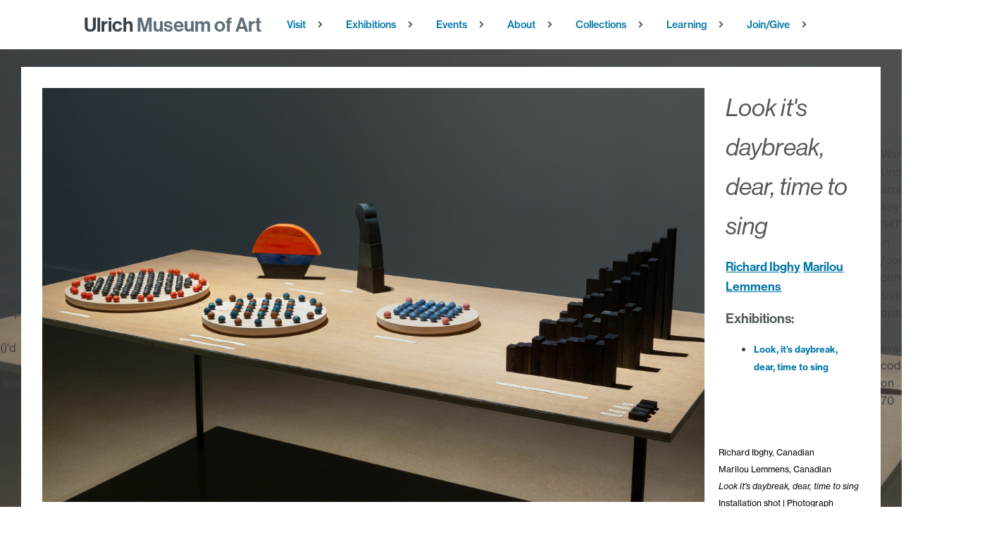

--- FILE ---
content_type: text/html; charset=UTF-8
request_url: https://ulrich.wichita.edu/ulrich_art_item/look-its-daybreak-dear-time-to-sing-5/
body_size: 26288
content:
<!DOCTYPE html>
<html lang="en-US" >
<head>
<meta charset="UTF-8">
<meta name="viewport" content="width=device-width, initial-scale=1.0">
<!-- WP_HEAD() START -->
<link rel="preload" as="style" href="https://use.typekit.net/kou0ghk.css">
<link rel="stylesheet" href="https://use.typekit.net/kou0ghk.css">
<meta name='robots' content='max-image-preview:large' />
<title>Look it&#039;s daybreak, dear, time to sing - Ulrich Museum of Art</title>
<link rel='dns-prefetch' href='//ulrich.wichita.edu' />
<link rel='dns-prefetch' href='//www.googletagmanager.com' />
<link rel="alternate" type="application/rss+xml" title="Ulrich Museum of Art &raquo; Feed" href="https://ulrich.wichita.edu/feed/" />
<link rel="alternate" type="application/rss+xml" title="Ulrich Museum of Art &raquo; Comments Feed" href="https://ulrich.wichita.edu/comments/feed/" />
<link rel="alternate" type="text/calendar" title="Ulrich Museum of Art &raquo; iCal Feed" href="https://ulrich.wichita.edu/event/?ical=1" />
<link rel="alternate" title="oEmbed (JSON)" type="application/json+oembed" href="https://ulrich.wichita.edu/wp-json/oembed/1.0/embed?url=https%3A%2F%2Fulrich.wichita.edu%2Fulrich_art_item%2Flook-its-daybreak-dear-time-to-sing-5%2F" />
<link rel="alternate" title="oEmbed (XML)" type="text/xml+oembed" href="https://ulrich.wichita.edu/wp-json/oembed/1.0/embed?url=https%3A%2F%2Fulrich.wichita.edu%2Fulrich_art_item%2Flook-its-daybreak-dear-time-to-sing-5%2F&#038;format=xml" />
<style id='wp-img-auto-sizes-contain-inline-css'>
img:is([sizes=auto i],[sizes^="auto," i]){contain-intrinsic-size:3000px 1500px}
/*# sourceURL=wp-img-auto-sizes-contain-inline-css */
</style>
<style id='wp-emoji-styles-inline-css'>

	img.wp-smiley, img.emoji {
		display: inline !important;
		border: none !important;
		box-shadow: none !important;
		height: 1em !important;
		width: 1em !important;
		margin: 0 0.07em !important;
		vertical-align: -0.1em !important;
		background: none !important;
		padding: 0 !important;
	}
/*# sourceURL=wp-emoji-styles-inline-css */
</style>
<style id='wp-block-library-inline-css'>
:root{--wp-block-synced-color:#7a00df;--wp-block-synced-color--rgb:122,0,223;--wp-bound-block-color:var(--wp-block-synced-color);--wp-editor-canvas-background:#ddd;--wp-admin-theme-color:#007cba;--wp-admin-theme-color--rgb:0,124,186;--wp-admin-theme-color-darker-10:#006ba1;--wp-admin-theme-color-darker-10--rgb:0,107,160.5;--wp-admin-theme-color-darker-20:#005a87;--wp-admin-theme-color-darker-20--rgb:0,90,135;--wp-admin-border-width-focus:2px}@media (min-resolution:192dpi){:root{--wp-admin-border-width-focus:1.5px}}.wp-element-button{cursor:pointer}:root .has-very-light-gray-background-color{background-color:#eee}:root .has-very-dark-gray-background-color{background-color:#313131}:root .has-very-light-gray-color{color:#eee}:root .has-very-dark-gray-color{color:#313131}:root .has-vivid-green-cyan-to-vivid-cyan-blue-gradient-background{background:linear-gradient(135deg,#00d084,#0693e3)}:root .has-purple-crush-gradient-background{background:linear-gradient(135deg,#34e2e4,#4721fb 50%,#ab1dfe)}:root .has-hazy-dawn-gradient-background{background:linear-gradient(135deg,#faaca8,#dad0ec)}:root .has-subdued-olive-gradient-background{background:linear-gradient(135deg,#fafae1,#67a671)}:root .has-atomic-cream-gradient-background{background:linear-gradient(135deg,#fdd79a,#004a59)}:root .has-nightshade-gradient-background{background:linear-gradient(135deg,#330968,#31cdcf)}:root .has-midnight-gradient-background{background:linear-gradient(135deg,#020381,#2874fc)}:root{--wp--preset--font-size--normal:16px;--wp--preset--font-size--huge:42px}.has-regular-font-size{font-size:1em}.has-larger-font-size{font-size:2.625em}.has-normal-font-size{font-size:var(--wp--preset--font-size--normal)}.has-huge-font-size{font-size:var(--wp--preset--font-size--huge)}.has-text-align-center{text-align:center}.has-text-align-left{text-align:left}.has-text-align-right{text-align:right}.has-fit-text{white-space:nowrap!important}#end-resizable-editor-section{display:none}.aligncenter{clear:both}.items-justified-left{justify-content:flex-start}.items-justified-center{justify-content:center}.items-justified-right{justify-content:flex-end}.items-justified-space-between{justify-content:space-between}.screen-reader-text{border:0;clip-path:inset(50%);height:1px;margin:-1px;overflow:hidden;padding:0;position:absolute;width:1px;word-wrap:normal!important}.screen-reader-text:focus{background-color:#ddd;clip-path:none;color:#444;display:block;font-size:1em;height:auto;left:5px;line-height:normal;padding:15px 23px 14px;text-decoration:none;top:5px;width:auto;z-index:100000}html :where(.has-border-color){border-style:solid}html :where([style*=border-top-color]){border-top-style:solid}html :where([style*=border-right-color]){border-right-style:solid}html :where([style*=border-bottom-color]){border-bottom-style:solid}html :where([style*=border-left-color]){border-left-style:solid}html :where([style*=border-width]){border-style:solid}html :where([style*=border-top-width]){border-top-style:solid}html :where([style*=border-right-width]){border-right-style:solid}html :where([style*=border-bottom-width]){border-bottom-style:solid}html :where([style*=border-left-width]){border-left-style:solid}html :where(img[class*=wp-image-]){height:auto;max-width:100%}:where(figure){margin:0 0 1em}html :where(.is-position-sticky){--wp-admin--admin-bar--position-offset:var(--wp-admin--admin-bar--height,0px)}@media screen and (max-width:600px){html :where(.is-position-sticky){--wp-admin--admin-bar--position-offset:0px}}
/*# sourceURL=/wp-includes/css/dist/block-library/common.min.css */
</style>
<style id='classic-theme-styles-inline-css'>
/*! This file is auto-generated */
.wp-block-button__link{color:#fff;background-color:#32373c;border-radius:9999px;box-shadow:none;text-decoration:none;padding:calc(.667em + 2px) calc(1.333em + 2px);font-size:1.125em}.wp-block-file__button{background:#32373c;color:#fff;text-decoration:none}
/*# sourceURL=/wp-includes/css/classic-themes.min.css */
</style>
<style id='global-styles-inline-css'>
:root{--wp--preset--aspect-ratio--square: 1;--wp--preset--aspect-ratio--4-3: 4/3;--wp--preset--aspect-ratio--3-4: 3/4;--wp--preset--aspect-ratio--3-2: 3/2;--wp--preset--aspect-ratio--2-3: 2/3;--wp--preset--aspect-ratio--16-9: 16/9;--wp--preset--aspect-ratio--9-16: 9/16;--wp--preset--color--black: #000000;--wp--preset--color--cyan-bluish-gray: #abb8c3;--wp--preset--color--white: #ffffff;--wp--preset--color--pale-pink: #f78da7;--wp--preset--color--vivid-red: #cf2e2e;--wp--preset--color--luminous-vivid-orange: #ff6900;--wp--preset--color--luminous-vivid-amber: #fcb900;--wp--preset--color--light-green-cyan: #7bdcb5;--wp--preset--color--vivid-green-cyan: #00d084;--wp--preset--color--pale-cyan-blue: #8ed1fc;--wp--preset--color--vivid-cyan-blue: #0693e3;--wp--preset--color--vivid-purple: #9b51e0;--wp--preset--color--base: #FFFFFF;--wp--preset--color--contrast: #111111;--wp--preset--color--accent-1: #FFEE58;--wp--preset--color--accent-2: #F6CFF4;--wp--preset--color--accent-3: #503AA8;--wp--preset--color--accent-4: #686868;--wp--preset--color--accent-5: #FBFAF3;--wp--preset--color--accent-6: color-mix(in srgb, currentColor 20%, transparent);--wp--preset--gradient--vivid-cyan-blue-to-vivid-purple: linear-gradient(135deg,rgb(6,147,227) 0%,rgb(155,81,224) 100%);--wp--preset--gradient--light-green-cyan-to-vivid-green-cyan: linear-gradient(135deg,rgb(122,220,180) 0%,rgb(0,208,130) 100%);--wp--preset--gradient--luminous-vivid-amber-to-luminous-vivid-orange: linear-gradient(135deg,rgb(252,185,0) 0%,rgb(255,105,0) 100%);--wp--preset--gradient--luminous-vivid-orange-to-vivid-red: linear-gradient(135deg,rgb(255,105,0) 0%,rgb(207,46,46) 100%);--wp--preset--gradient--very-light-gray-to-cyan-bluish-gray: linear-gradient(135deg,rgb(238,238,238) 0%,rgb(169,184,195) 100%);--wp--preset--gradient--cool-to-warm-spectrum: linear-gradient(135deg,rgb(74,234,220) 0%,rgb(151,120,209) 20%,rgb(207,42,186) 40%,rgb(238,44,130) 60%,rgb(251,105,98) 80%,rgb(254,248,76) 100%);--wp--preset--gradient--blush-light-purple: linear-gradient(135deg,rgb(255,206,236) 0%,rgb(152,150,240) 100%);--wp--preset--gradient--blush-bordeaux: linear-gradient(135deg,rgb(254,205,165) 0%,rgb(254,45,45) 50%,rgb(107,0,62) 100%);--wp--preset--gradient--luminous-dusk: linear-gradient(135deg,rgb(255,203,112) 0%,rgb(199,81,192) 50%,rgb(65,88,208) 100%);--wp--preset--gradient--pale-ocean: linear-gradient(135deg,rgb(255,245,203) 0%,rgb(182,227,212) 50%,rgb(51,167,181) 100%);--wp--preset--gradient--electric-grass: linear-gradient(135deg,rgb(202,248,128) 0%,rgb(113,206,126) 100%);--wp--preset--gradient--midnight: linear-gradient(135deg,rgb(2,3,129) 0%,rgb(40,116,252) 100%);--wp--preset--font-size--small: 0.875rem;--wp--preset--font-size--medium: clamp(1rem, 1rem + ((1vw - 0.2rem) * 0.196), 1.125rem);--wp--preset--font-size--large: clamp(1.125rem, 1.125rem + ((1vw - 0.2rem) * 0.392), 1.375rem);--wp--preset--font-size--x-large: clamp(1.75rem, 1.75rem + ((1vw - 0.2rem) * 0.392), 2rem);--wp--preset--font-size--xx-large: clamp(2.15rem, 2.15rem + ((1vw - 0.2rem) * 1.333), 3rem);--wp--preset--font-family--manrope: Manrope, sans-serif;--wp--preset--font-family--fira-code: "Fira Code", monospace;--wp--preset--spacing--20: 10px;--wp--preset--spacing--30: 20px;--wp--preset--spacing--40: 30px;--wp--preset--spacing--50: clamp(30px, 5vw, 50px);--wp--preset--spacing--60: clamp(30px, 7vw, 70px);--wp--preset--spacing--70: clamp(50px, 7vw, 90px);--wp--preset--spacing--80: clamp(70px, 10vw, 140px);--wp--preset--shadow--natural: 6px 6px 9px rgba(0, 0, 0, 0.2);--wp--preset--shadow--deep: 12px 12px 50px rgba(0, 0, 0, 0.4);--wp--preset--shadow--sharp: 6px 6px 0px rgba(0, 0, 0, 0.2);--wp--preset--shadow--outlined: 6px 6px 0px -3px rgb(255, 255, 255), 6px 6px rgb(0, 0, 0);--wp--preset--shadow--crisp: 6px 6px 0px rgb(0, 0, 0);}:root :where(.is-layout-flow) > :first-child{margin-block-start: 0;}:root :where(.is-layout-flow) > :last-child{margin-block-end: 0;}:root :where(.is-layout-flow) > *{margin-block-start: 1.2rem;margin-block-end: 0;}:root :where(.is-layout-constrained) > :first-child{margin-block-start: 0;}:root :where(.is-layout-constrained) > :last-child{margin-block-end: 0;}:root :where(.is-layout-constrained) > *{margin-block-start: 1.2rem;margin-block-end: 0;}:root :where(.is-layout-flex){gap: 1.2rem;}:root :where(.is-layout-grid){gap: 1.2rem;}body .is-layout-flex{display: flex;}.is-layout-flex{flex-wrap: wrap;align-items: center;}.is-layout-flex > :is(*, div){margin: 0;}body .is-layout-grid{display: grid;}.is-layout-grid > :is(*, div){margin: 0;}:root :where(.wp-block-columns-is-layout-flow) > :first-child{margin-block-start: 0;}:root :where(.wp-block-columns-is-layout-flow) > :last-child{margin-block-end: 0;}:root :where(.wp-block-columns-is-layout-flow) > *{margin-block-start: var(--wp--preset--spacing--50);margin-block-end: 0;}:root :where(.wp-block-columns-is-layout-constrained) > :first-child{margin-block-start: 0;}:root :where(.wp-block-columns-is-layout-constrained) > :last-child{margin-block-end: 0;}:root :where(.wp-block-columns-is-layout-constrained) > *{margin-block-start: var(--wp--preset--spacing--50);margin-block-end: 0;}:root :where(.wp-block-columns-is-layout-flex){gap: var(--wp--preset--spacing--50);}:root :where(.wp-block-columns-is-layout-grid){gap: var(--wp--preset--spacing--50);}.has-black-color{color: var(--wp--preset--color--black) !important;}.has-cyan-bluish-gray-color{color: var(--wp--preset--color--cyan-bluish-gray) !important;}.has-white-color{color: var(--wp--preset--color--white) !important;}.has-pale-pink-color{color: var(--wp--preset--color--pale-pink) !important;}.has-vivid-red-color{color: var(--wp--preset--color--vivid-red) !important;}.has-luminous-vivid-orange-color{color: var(--wp--preset--color--luminous-vivid-orange) !important;}.has-luminous-vivid-amber-color{color: var(--wp--preset--color--luminous-vivid-amber) !important;}.has-light-green-cyan-color{color: var(--wp--preset--color--light-green-cyan) !important;}.has-vivid-green-cyan-color{color: var(--wp--preset--color--vivid-green-cyan) !important;}.has-pale-cyan-blue-color{color: var(--wp--preset--color--pale-cyan-blue) !important;}.has-vivid-cyan-blue-color{color: var(--wp--preset--color--vivid-cyan-blue) !important;}.has-vivid-purple-color{color: var(--wp--preset--color--vivid-purple) !important;}.has-black-background-color{background-color: var(--wp--preset--color--black) !important;}.has-cyan-bluish-gray-background-color{background-color: var(--wp--preset--color--cyan-bluish-gray) !important;}.has-white-background-color{background-color: var(--wp--preset--color--white) !important;}.has-pale-pink-background-color{background-color: var(--wp--preset--color--pale-pink) !important;}.has-vivid-red-background-color{background-color: var(--wp--preset--color--vivid-red) !important;}.has-luminous-vivid-orange-background-color{background-color: var(--wp--preset--color--luminous-vivid-orange) !important;}.has-luminous-vivid-amber-background-color{background-color: var(--wp--preset--color--luminous-vivid-amber) !important;}.has-light-green-cyan-background-color{background-color: var(--wp--preset--color--light-green-cyan) !important;}.has-vivid-green-cyan-background-color{background-color: var(--wp--preset--color--vivid-green-cyan) !important;}.has-pale-cyan-blue-background-color{background-color: var(--wp--preset--color--pale-cyan-blue) !important;}.has-vivid-cyan-blue-background-color{background-color: var(--wp--preset--color--vivid-cyan-blue) !important;}.has-vivid-purple-background-color{background-color: var(--wp--preset--color--vivid-purple) !important;}.has-black-border-color{border-color: var(--wp--preset--color--black) !important;}.has-cyan-bluish-gray-border-color{border-color: var(--wp--preset--color--cyan-bluish-gray) !important;}.has-white-border-color{border-color: var(--wp--preset--color--white) !important;}.has-pale-pink-border-color{border-color: var(--wp--preset--color--pale-pink) !important;}.has-vivid-red-border-color{border-color: var(--wp--preset--color--vivid-red) !important;}.has-luminous-vivid-orange-border-color{border-color: var(--wp--preset--color--luminous-vivid-orange) !important;}.has-luminous-vivid-amber-border-color{border-color: var(--wp--preset--color--luminous-vivid-amber) !important;}.has-light-green-cyan-border-color{border-color: var(--wp--preset--color--light-green-cyan) !important;}.has-vivid-green-cyan-border-color{border-color: var(--wp--preset--color--vivid-green-cyan) !important;}.has-pale-cyan-blue-border-color{border-color: var(--wp--preset--color--pale-cyan-blue) !important;}.has-vivid-cyan-blue-border-color{border-color: var(--wp--preset--color--vivid-cyan-blue) !important;}.has-vivid-purple-border-color{border-color: var(--wp--preset--color--vivid-purple) !important;}.has-vivid-cyan-blue-to-vivid-purple-gradient-background{background: var(--wp--preset--gradient--vivid-cyan-blue-to-vivid-purple) !important;}.has-light-green-cyan-to-vivid-green-cyan-gradient-background{background: var(--wp--preset--gradient--light-green-cyan-to-vivid-green-cyan) !important;}.has-luminous-vivid-amber-to-luminous-vivid-orange-gradient-background{background: var(--wp--preset--gradient--luminous-vivid-amber-to-luminous-vivid-orange) !important;}.has-luminous-vivid-orange-to-vivid-red-gradient-background{background: var(--wp--preset--gradient--luminous-vivid-orange-to-vivid-red) !important;}.has-very-light-gray-to-cyan-bluish-gray-gradient-background{background: var(--wp--preset--gradient--very-light-gray-to-cyan-bluish-gray) !important;}.has-cool-to-warm-spectrum-gradient-background{background: var(--wp--preset--gradient--cool-to-warm-spectrum) !important;}.has-blush-light-purple-gradient-background{background: var(--wp--preset--gradient--blush-light-purple) !important;}.has-blush-bordeaux-gradient-background{background: var(--wp--preset--gradient--blush-bordeaux) !important;}.has-luminous-dusk-gradient-background{background: var(--wp--preset--gradient--luminous-dusk) !important;}.has-pale-ocean-gradient-background{background: var(--wp--preset--gradient--pale-ocean) !important;}.has-electric-grass-gradient-background{background: var(--wp--preset--gradient--electric-grass) !important;}.has-midnight-gradient-background{background: var(--wp--preset--gradient--midnight) !important;}.has-small-font-size{font-size: var(--wp--preset--font-size--small) !important;}.has-medium-font-size{font-size: var(--wp--preset--font-size--medium) !important;}.has-large-font-size{font-size: var(--wp--preset--font-size--large) !important;}.has-x-large-font-size{font-size: var(--wp--preset--font-size--x-large) !important;}
/*# sourceURL=global-styles-inline-css */
</style>
<link rel='stylesheet' id='oxygen-aos-css' href='https://ulrich.wichita.edu/wp-content/plugins/oxygen/component-framework/vendor/aos/aos.css?ver=6.9' media='all' />
<link rel='stylesheet' id='oxygen-css' href='https://ulrich.wichita.edu/wp-content/plugins/oxygen/component-framework/oxygen.css?ver=4.9.5' media='all' />
<link rel='stylesheet' id='rtec_styles-css' href='https://ulrich.wichita.edu/wp-content/plugins/registrations-for-the-events-calendar/css/rtec-styles.css?ver=2.13.9' media='all' />
<link rel='stylesheet' id='wpa-style-css' href='https://ulrich.wichita.edu/wp-content/plugins/wp-accessibility/css/wpa-style.css?ver=2.2.6' media='all' />
<style id='wpa-style-inline-css'>
:root { --admin-bar-top : 7px; }
/*# sourceURL=wpa-style-inline-css */
</style>
<link rel='stylesheet' id='slb_core-css' href='https://ulrich.wichita.edu/wp-content/plugins/simple-lightbox/client/css/app.css?ver=2.9.4' media='all' />
<!--n2css--><!--n2js--><script src="https://ulrich.wichita.edu/wp-content/plugins/oxygen/component-framework/vendor/aos/aos.js?ver=1" id="oxygen-aos-js"></script>
<script src="https://ulrich.wichita.edu/wp-includes/js/jquery/jquery.min.js?ver=3.7.1" id="jquery-core-js"></script>
<script src="https://ulrich.wichita.edu/wp-includes/js/jquery/jquery-migrate.min.js?ver=3.4.1" id="jquery-migrate-js"></script>

<!-- Google tag (gtag.js) snippet added by Site Kit -->
<!-- Google Analytics snippet added by Site Kit -->
<script src="https://www.googletagmanager.com/gtag/js?id=GT-NC8PMLS7" id="google_gtagjs-js" async></script>
<script id="google_gtagjs-js-after">
window.dataLayer = window.dataLayer || [];function gtag(){dataLayer.push(arguments);}
gtag("set","linker",{"domains":["ulrich.wichita.edu"]});
gtag("js", new Date());
gtag("set", "developer_id.dZTNiMT", true);
gtag("config", "GT-NC8PMLS7", {"googlesitekit_post_type":"ulrich_art_item"});
 window._googlesitekit = window._googlesitekit || {}; window._googlesitekit.throttledEvents = []; window._googlesitekit.gtagEvent = (name, data) => { var key = JSON.stringify( { name, data } ); if ( !! window._googlesitekit.throttledEvents[ key ] ) { return; } window._googlesitekit.throttledEvents[ key ] = true; setTimeout( () => { delete window._googlesitekit.throttledEvents[ key ]; }, 5 ); gtag( "event", name, { ...data, event_source: "site-kit" } ); }; 
//# sourceURL=google_gtagjs-js-after
</script>
<link rel="https://api.w.org/" href="https://ulrich.wichita.edu/wp-json/" /><link rel="alternate" title="JSON" type="application/json" href="https://ulrich.wichita.edu/wp-json/wp/v2/ulrich_art_item/9794" /><link rel="EditURI" type="application/rsd+xml" title="RSD" href="https://ulrich.wichita.edu/xmlrpc.php?rsd" />
<meta name="generator" content="WordPress 6.9" />
<link rel="canonical" href="https://ulrich.wichita.edu/ulrich_art_item/look-its-daybreak-dear-time-to-sing-5/" />
<link rel='shortlink' href='https://ulrich.wichita.edu/?p=9794' />
<meta name="generator" content="Site Kit by Google 1.170.0" /><meta name="tec-api-version" content="v1"><meta name="tec-api-origin" content="https://ulrich.wichita.edu"><link rel="alternate" href="https://ulrich.wichita.edu/wp-json/tribe/events/v1/" /><style class='wp-fonts-local'>
@font-face{font-family:Manrope;font-style:normal;font-weight:200 800;font-display:fallback;src:url('https://ulrich.wichita.edu/wp-content/themes/oxygen-is-not-a-theme/assets/fonts/manrope/Manrope-VariableFont_wght.woff2') format('woff2');}
@font-face{font-family:"Fira Code";font-style:normal;font-weight:300 700;font-display:fallback;src:url('https://ulrich.wichita.edu/wp-content/themes/oxygen-is-not-a-theme/assets/fonts/fira-code/FiraCode-VariableFont_wght.woff2') format('woff2');}
</style>
<link rel="icon" href="https://ulrich.wichita.edu/wp-content/uploads/2023/08/ulrich-orange-u.svg" sizes="32x32" />
<link rel="icon" href="https://ulrich.wichita.edu/wp-content/uploads/2023/08/ulrich-orange-u.svg" sizes="192x192" />
<link rel="apple-touch-icon" href="https://ulrich.wichita.edu/wp-content/uploads/2023/08/ulrich-orange-u.svg" />
<meta name="msapplication-TileImage" content="https://ulrich.wichita.edu/wp-content/uploads/2023/08/ulrich-orange-u.svg" />
<link rel='stylesheet' id='oxygen-styles-css' href='//ulrich.wichita.edu/ulrich_art_item/look-its-daybreak-dear-time-to-sing-5/?xlink=css&#038;ver=6.9' media='all' />
<!-- END OF WP_HEAD() -->
</head>
<body class="wp-singular ulrich_art_item-template-default single single-ulrich_art_item postid-9794 single-format-standard wp-embed-responsive wp-theme-oxygen-is-not-a-theme oxygen-body tribe-no-js" >




						<div id="div_block-118-1704" class="ct-div-block" ><a id="link_text-93-1704" class="ct-link-text skip-nav" href="#skip-to-main-content" target="_self"  >Skip to main content</a><header id="_header-94-1704" class="oxy-header-wrapper oxy-sticky-header oxy-overlay-header oxy-header" ><div id="_header_row-95-1704" class="oxy-header-row" ><div class="oxy-header-container"><div id="_header_left-96-1704" class="oxy-header-left" ><div id="div_block-97-1704" class="ct-div-block" ><a id="" class="ct-link-text ulrich-logo" href="https://ulrich.wichita.edu"   ><span id="" class="ct-span ulrich-logo-ulrich" >Ulrich&nbsp;</span>Museum of Art</a></div></div><div id="_header_center-100-1704" class="oxy-header-center" >
		<nav id="-site-navigation-115-1704" class="oxy-site-navigation "  x-data="oxyA11yMenuData" aria-label="Main">
        <!-- Default styles -->
        <style>
            
                        @media (max-width: 991px) {
                    #-site-navigation-115-1704.oxy-site-navigation .oxy-site-navigation__mobile-open-button {
                display: initial;
            }

            #-site-navigation-115-1704.oxy-site-navigation .oxy-site-navigation__mobile-close-wrapper {
                display: initial;
            }
            /* End Mobile Styles - Buttons */

            /* Mobile Styles -- Off-Canvas */
            #-site-navigation-115-1704 .oxy-site-navigation__skip-link {
                display: none;
            }

            #-site-navigation-115-1704.oxy-site-navigation > ul:not(.open) {
            display: none;
            }

            #-site-navigation-115-1704.oxy-site-navigation > ul {
                position: fixed;
                top: 0;
                flex-direction: column;
                height: 100vh;
                width: 300px;
                /* SETTING */
                padding: 64px 0px;
                /* SETTING */
                overflow: auto;
                background-color: var(--oxynav-neutral-color);
                box-shadow:
                    0px 12.5px 10px rgba(0, 0, 0, 0.035),
                    0px 100px 80px rgba(0, 0, 0, 0.07);
                margin-block-end: 0px;
                margin-block-start: 0px;
                z-index: 9999;
            }

            #-site-navigation-115-1704.oxy-site-navigation ul > li {
                width: 100%;
                flex-wrap: wrap;
            }

            #-site-navigation-115-1704.oxy-site-navigation ul > li > ul > li,
            #-site-navigation-115-1704.oxy-site-navigation ul > li > ul > li > ul > li {
                width: 100%;
                flex-wrap: nowrap;
            }

            #-site-navigation-115-1704.oxy-site-navigation ul > li > ul > li > a,
            #-site-navigation-115-1704.oxy-site-navigation ul > li > ul > li > ul > li > a {
                white-space: normal;
            }

            /* Sub & sub-submenu layout fixes */
            #-site-navigation-115-1704.oxy-site-navigation > ul > li > ul > li {
                flex-wrap: wrap;
            }

            #-site-navigation-115-1704.oxy-site-navigation > ul > li > ul > li > a {
                max-width: 89%;
            }

            #-site-navigation-115-1704.oxy-site-navigation > ul > li > ul > li > img + a {
                width: 60%;
            }
            
            /* Don't use border radius for mobile menu */
            #-site-navigation-115-1704.oxy-site-navigation > ul > li,
            #-site-navigation-115-1704.oxy-site-navigation > ul > li > ul > li:first-of-type,
            #-site-navigation-115-1704.oxy-site-navigation > ul > li > ul > li:last-of-type,
            #-site-navigation-115-1704.oxy-site-navigation > ul > li > ul > li > ul > li:first-of-type,
            #-site-navigation-115-1704.oxy-site-navigation > ul > li > ul > li > ul > li:last-of-type {
                border-radius: 0px;
            }

            #-site-navigation-115-1704.oxy-site-navigation li > ul {
                position: static;
            }
                }
                        /* End Mobile Styles -- Off-Canvas */
        </style>

        <noscript>
            <div class="oxy-site-navigation__noscript">
            JavaScript is disabled in your browser. Please enable JavaScript for a better experience.
            </div>
            <div class="menu-main-container"><ul id="menu-main" class="menu"><li id="menu-item-13436" class="menu-item menu-item-type-post_type menu-item-object-page menu-item-has-children menu-item-13436"><a href="https://ulrich.wichita.edu/visitor-guidelines/">Visit</a>
<ul class="sub-menu">
	<li id="menu-item-1082" class="menu-item menu-item-type-post_type menu-item-object-page menu-item-1082"><a href="https://ulrich.wichita.edu/hours-and-admissions/">Hours</a></li>
	<li id="menu-item-1080" class="menu-item menu-item-type-post_type menu-item-object-page menu-item-1080"><a href="https://ulrich.wichita.edu/directions-parking/">Parking</a></li>
	<li id="menu-item-3252" class="menu-item menu-item-type-post_type menu-item-object-page menu-item-3252"><a href="https://ulrich.wichita.edu/tours/">Tours</a></li>
	<li id="menu-item-3012" class="menu-item menu-item-type-post_type menu-item-object-page menu-item-3012"><a href="https://ulrich.wichita.edu/accessibility/">Accessibility</a></li>
	<li id="menu-item-3010" class="menu-item menu-item-type-post_type menu-item-object-page menu-item-3010"><a href="https://ulrich.wichita.edu/visitor-guidelines/">Visitor Guidelines</a></li>
	<li id="menu-item-1128" class="menu-item menu-item-type-custom menu-item-object-custom menu-item-1128"><a href="https://secure.touchnet.com/C21797_ustores/web/store_main.jsp?STOREID=27&#038;SINGLESTORE=true">Shop</a></li>
</ul>
</li>
<li id="menu-item-13438" class="menu-item menu-item-type-post_type menu-item-object-page menu-item-has-children menu-item-13438"><a href="https://ulrich.wichita.edu/current-exhibitions/">Exhibitions</a>
<ul class="sub-menu">
	<li id="menu-item-94" class="menu-item menu-item-type-post_type menu-item-object-page menu-item-94"><a href="https://ulrich.wichita.edu/current-exhibitions/">Current</a></li>
	<li id="menu-item-3006" class="menu-item menu-item-type-post_type menu-item-object-page menu-item-3006"><a href="https://ulrich.wichita.edu/upcoming-exhibitions/">Upcoming</a></li>
	<li id="menu-item-3014" class="menu-item menu-item-type-post_type menu-item-object-page menu-item-3014"><a href="https://ulrich.wichita.edu/past-exhibitions/">Past</a></li>
</ul>
</li>
<li id="menu-item-3004" class="menu-item menu-item-type-post_type menu-item-object-page menu-item-has-children menu-item-3004"><a href="https://ulrich.wichita.edu/programs/">Events</a>
<ul class="sub-menu">
	<li id="menu-item-13464" class="menu-item menu-item-type-post_type menu-item-object-page menu-item-13464"><a href="https://ulrich.wichita.edu/programs/">Events</a></li>
	<li id="menu-item-16482" class="menu-item menu-item-type-post_type menu-item-object-page menu-item-16482"><a href="https://ulrich.wichita.edu/2025-spring-update/">2025 Spring Update</a></li>
</ul>
</li>
<li id="menu-item-13440" class="menu-item menu-item-type-post_type menu-item-object-page menu-item-has-children menu-item-13440"><a href="https://ulrich.wichita.edu/?page_id=1682">About</a>
<ul class="sub-menu">
	<li id="menu-item-1054" class="menu-item menu-item-type-post_type menu-item-object-page menu-item-1054"><a href="https://ulrich.wichita.edu/our-mission/">Mission</a></li>
	<li id="menu-item-1056" class="menu-item menu-item-type-post_type menu-item-object-page menu-item-1056"><a href="https://ulrich.wichita.edu/history/">History</a></li>
	<li id="menu-item-11006" class="menu-item menu-item-type-post_type menu-item-object-page menu-item-11006"><a href="https://ulrich.wichita.edu/u50/">Happy Birthday, Ulrich Museum!</a></li>
	<li id="menu-item-16873" class="menu-item menu-item-type-post_type menu-item-object-page menu-item-16873"><a href="https://ulrich.wichita.edu/governance/">Governance</a></li>
	<li id="menu-item-7822" class="menu-item menu-item-type-post_type menu-item-object-page menu-item-7822"><a href="https://ulrich.wichita.edu/ulrich-alliance/">Ulrich Alliance</a></li>
	<li id="menu-item-3002" class="menu-item menu-item-type-post_type menu-item-object-page menu-item-3002"><a href="https://ulrich.wichita.edu/contact-us/">Meet the Team</a></li>
</ul>
</li>
<li id="menu-item-2928" class="menu-item menu-item-type-custom menu-item-object-custom menu-item-has-children menu-item-2928"><a href="https://ulrich-wichita.zetcom.net/en/">Collections</a>
<ul class="sub-menu">
	<li id="menu-item-1090" class="menu-item menu-item-type-custom menu-item-object-custom menu-item-1090"><a href="https://ulrich-wichita.zetcom.net/en/">Collection Portal</a></li>
	<li id="menu-item-3046" class="menu-item menu-item-type-post_type menu-item-object-page menu-item-3046"><a href="https://ulrich.wichita.edu/martin-h-bush-outdoor-sculpture-collection/">Outdoor Sculpture Collection</a></li>
	<li id="menu-item-16004" class="menu-item menu-item-type-post_type menu-item-object-page menu-item-16004"><a href="https://ulrich.wichita.edu/appraisal-provenance-or-attribution-services/">Appraisal, Provenance, or Attribution Services</a></li>
	<li id="menu-item-16005" class="menu-item menu-item-type-post_type menu-item-object-page menu-item-16005"><a href="https://ulrich.wichita.edu/rights-and-reproductions/">Rights and Reproductions</a></li>
</ul>
</li>
<li id="menu-item-13816" class="menu-item menu-item-type-post_type menu-item-object-page menu-item-has-children menu-item-13816"><a href="https://ulrich.wichita.edu/collection-study-program/">Learning</a>
<ul class="sub-menu">
	<li id="menu-item-3892" class="menu-item menu-item-type-post_type menu-item-object-page menu-item-3892"><a href="https://ulrich.wichita.edu/videos/">Videos</a></li>
	<li id="menu-item-3000" class="menu-item menu-item-type-post_type menu-item-object-page menu-item-3000"><a href="https://ulrich.wichita.edu/student-employment/">Student Employment</a></li>
	<li id="menu-item-3044" class="menu-item menu-item-type-post_type menu-item-object-page menu-item-3044"><a href="https://ulrich.wichita.edu/internship-program/">Internship Program</a></li>
	<li id="menu-item-3038" class="menu-item menu-item-type-post_type menu-item-object-page menu-item-3038"><a href="https://ulrich.wichita.edu/collection-study-center/">Dr. Sam and Jacque Kouri Collection Study Center</a></li>
	<li id="menu-item-2630" class="menu-item menu-item-type-post_type menu-item-object-page menu-item-2630"><a href="https://ulrich.wichita.edu/collection-study-program/">Collection Study Program</a></li>
	<li id="menu-item-2484" class="menu-item menu-item-type-post_type menu-item-object-page menu-item-2484"><a href="https://ulrich.wichita.edu/curriculum-resources-for-educators-students/">K-12 Resources</a></li>
	<li id="menu-item-2122" class="menu-item menu-item-type-post_type menu-item-object-page menu-item-2122"><a href="https://ulrich.wichita.edu/schedule-a-tour/">Schedule a Tour</a></li>
	<li id="menu-item-3260" class="menu-item menu-item-type-post_type menu-item-object-page menu-item-3260"><a href="https://ulrich.wichita.edu/become-a-docent/">Become a Docent</a></li>
</ul>
</li>
<li id="menu-item-13442" class="menu-item menu-item-type-post_type menu-item-object-page menu-item-has-children menu-item-13442"><a href="https://ulrich.wichita.edu/ufwb/">Join/Give</a>
<ul class="sub-menu">
	<li id="menu-item-1126" class="menu-item menu-item-type-post_type menu-item-object-page menu-item-1126"><a href="https://ulrich.wichita.edu/ufwb/">Ulrich Friends with Benefits</a></li>
	<li id="menu-item-2428" class="menu-item menu-item-type-post_type menu-item-object-page menu-item-2428"><a href="https://ulrich.wichita.edu/ulrich-you/">Free Ulrich Membership</a></li>
	<li id="menu-item-2958" class="menu-item menu-item-type-post_type menu-item-object-page menu-item-2958"><a href="https://ulrich.wichita.edu/volunteer/">Become a Volunteer</a></li>
	<li id="menu-item-3040" class="menu-item menu-item-type-post_type menu-item-object-page menu-item-3040"><a href="https://ulrich.wichita.edu/sponsorships/">Ulrich50</a></li>
	<li id="menu-item-3036" class="menu-item menu-item-type-post_type menu-item-object-page menu-item-3036"><a href="https://ulrich.wichita.edu/art-matters-endowment/">Give</a></li>
</ul>
</li>
</ul></div>        </noscript>

                        <button 
                class="oxy-site-navigation__mobile-open-button" 
                @click.prevent="rootOpen = !rootOpen; $nextTick( () => $event.target.closest('button').nextElementSibling.querySelector('.oxy-site-navigation__mobile-close-wrapper > button').focus() )" 
                aria-label="Open navigation menu" 
                :aria-expanded="rootOpen" 
                x-ref="openButton">
                    <svg class='icon' viewBox="0 0 25 28">
                        <use xlink:href="#FontAwesomeicon-bars"></use>
                    </svg>
                </button>
            
        
        <ul 
        :class="rootOpen ? 'open' : null" 
        @click.outside="!$event.target?.closest('.oxy-site-navigation') ? rootOpen = false : null"
        @focusout="( ( $event.relatedTarget != null ) && !$event.relatedTarget?.closest('.oxy-site-navigation') ) ? rootOpen = false : null"
        @closemobile="rootOpen = false; $nextTick( () => $refs.openButton.focus() )"
        x-init="menu = [{'ID':13436,'post_author':'4','post_date':'2025-07-15 16:26:07','post_date_gmt':'2023-03-11 19:49:10','post_content':'','post_title':'Visit','post_excerpt':'','post_status':'publish','comment_status':'closed','ping_status':'closed','post_password':'','post_name':'visit-2','to_ping':'','pinged':'','post_modified':'2025-07-15 16:26:07','post_modified_gmt':'2025-07-15 21:26:07','post_content_filtered':'','post_parent':0,'guid':'https:\/\/ulrich-test.wichita.edu\/?p=13436','menu_order':1,'post_type':'nav_menu_item','post_mime_type':'','comment_count':'0','filter':'raw','db_id':13436,'menu_item_parent':'0','object_id':'2966','object':'page','type':'post_type','type_label':'Page','url':'https:\/\/ulrich.wichita.edu\/visitor-guidelines\/','title':'Visit','target':'','attr_title':'','description':'','classes':['','menu-item','menu-item-type-post_type','menu-item-object-page'],'xfn':'','current':false,'current_item_ancestor':false,'current_item_parent':false,'menu_image':''},{'ID':1082,'post_author':'4','post_date':'2025-07-15 16:26:07','post_date_gmt':'2020-04-27 12:39:12','post_content':' ','post_title':'','post_excerpt':'','post_status':'publish','comment_status':'closed','ping_status':'closed','post_password':'','post_name':'1082','to_ping':'','pinged':'','post_modified':'2025-07-15 16:26:07','post_modified_gmt':'2025-07-15 21:26:07','post_content_filtered':'','post_parent':0,'guid':'https:\/\/blogs.wichita.edu\/ulrich\/1082\/','menu_order':2,'post_type':'nav_menu_item','post_mime_type':'','comment_count':'0','filter':'raw','db_id':1082,'menu_item_parent':'13436','object_id':'894','object':'page','type':'post_type','type_label':'Page','url':'https:\/\/ulrich.wichita.edu\/hours-and-admissions\/','title':'Hours','target':'','attr_title':'','description':'','classes':['','menu-item','menu-item-type-post_type','menu-item-object-page'],'xfn':'','current':false,'current_item_ancestor':false,'current_item_parent':false,'menu_image':''},{'ID':1080,'post_author':'4','post_date':'2025-07-15 16:26:07','post_date_gmt':'2020-04-27 12:39:12','post_content':'','post_title':'Parking','post_excerpt':'','post_status':'publish','comment_status':'closed','ping_status':'closed','post_password':'','post_name':'1080','to_ping':'','pinged':'','post_modified':'2025-07-15 16:26:07','post_modified_gmt':'2025-07-15 21:26:07','post_content_filtered':'','post_parent':0,'guid':'https:\/\/blogs.wichita.edu\/ulrich\/1080\/','menu_order':3,'post_type':'nav_menu_item','post_mime_type':'','comment_count':'0','filter':'raw','db_id':1080,'menu_item_parent':'13436','object_id':'898','object':'page','type':'post_type','type_label':'Page','url':'https:\/\/ulrich.wichita.edu\/directions-parking\/','title':'Parking','target':'','attr_title':'','description':'','classes':['','menu-item','menu-item-type-post_type','menu-item-object-page'],'xfn':'','current':false,'current_item_ancestor':false,'current_item_parent':false,'menu_image':''},{'ID':3252,'post_author':'18','post_date':'2025-07-15 16:26:07','post_date_gmt':'2020-07-06 18:20:50','post_content':' ','post_title':'','post_excerpt':'','post_status':'publish','comment_status':'closed','ping_status':'closed','post_password':'','post_name':'3252','to_ping':'','pinged':'','post_modified':'2025-07-15 16:26:07','post_modified_gmt':'2025-07-15 21:26:07','post_content_filtered':'','post_parent':0,'guid':'https:\/\/ulrich-new.wichita.edu\/?p=3252','menu_order':4,'post_type':'nav_menu_item','post_mime_type':'','comment_count':'0','filter':'raw','db_id':3252,'menu_item_parent':'13436','object_id':'3248','object':'page','type':'post_type','type_label':'Page','url':'https:\/\/ulrich.wichita.edu\/tours\/','title':'Tours','target':'','attr_title':'','description':'','classes':['','menu-item','menu-item-type-post_type','menu-item-object-page'],'xfn':'','current':false,'current_item_ancestor':false,'current_item_parent':false,'menu_image':''},{'ID':3012,'post_author':'4','post_date':'2025-07-15 16:26:07','post_date_gmt':'2020-07-01 22:29:09','post_content':' ','post_title':'','post_excerpt':'','post_status':'publish','comment_status':'closed','ping_status':'closed','post_password':'','post_name':'3012','to_ping':'','pinged':'','post_modified':'2025-07-15 16:26:07','post_modified_gmt':'2025-07-15 21:26:07','post_content_filtered':'','post_parent':0,'guid':'https:\/\/ulrich-new.wichita.edu\/?p=3012','menu_order':5,'post_type':'nav_menu_item','post_mime_type':'','comment_count':'0','filter':'raw','db_id':3012,'menu_item_parent':'13436','object_id':'2962','object':'page','type':'post_type','type_label':'Page','url':'https:\/\/ulrich.wichita.edu\/accessibility\/','title':'Accessibility','target':'','attr_title':'','description':'','classes':['','menu-item','menu-item-type-post_type','menu-item-object-page'],'xfn':'','current':false,'current_item_ancestor':false,'current_item_parent':false,'menu_image':''},{'ID':3010,'post_author':'4','post_date':'2025-07-15 16:26:07','post_date_gmt':'2020-07-01 22:29:09','post_content':' ','post_title':'','post_excerpt':'','post_status':'publish','comment_status':'closed','ping_status':'closed','post_password':'','post_name':'3010','to_ping':'','pinged':'','post_modified':'2025-07-15 16:26:07','post_modified_gmt':'2025-07-15 21:26:07','post_content_filtered':'','post_parent':0,'guid':'https:\/\/ulrich-new.wichita.edu\/?p=3010','menu_order':6,'post_type':'nav_menu_item','post_mime_type':'','comment_count':'0','filter':'raw','db_id':3010,'menu_item_parent':'13436','object_id':'2966','object':'page','type':'post_type','type_label':'Page','url':'https:\/\/ulrich.wichita.edu\/visitor-guidelines\/','title':'Visitor Guidelines','target':'','attr_title':'','description':'','classes':['','menu-item','menu-item-type-post_type','menu-item-object-page'],'xfn':'','current':false,'current_item_ancestor':false,'current_item_parent':false,'menu_image':''},{'ID':1128,'post_author':'4','post_date':'2025-07-15 16:26:07','post_date_gmt':'2020-04-27 13:10:50','post_content':'','post_title':'Shop','post_excerpt':'','post_status':'publish','comment_status':'closed','ping_status':'closed','post_password':'','post_name':'shop','to_ping':'','pinged':'','post_modified':'2025-07-15 16:26:07','post_modified_gmt':'2025-07-15 21:26:07','post_content_filtered':'','post_parent':0,'guid':'https:\/\/blogs.wichita.edu\/ulrich\/?p=1128','menu_order':7,'post_type':'nav_menu_item','post_mime_type':'','comment_count':'0','filter':'raw','db_id':1128,'menu_item_parent':'13436','object_id':'1128','object':'custom','type':'custom','type_label':'Custom Link','title':'Shop','url':'https:\/\/secure.touchnet.com\/C21797_ustores\/web\/store_main.jsp?STOREID=27&SINGLESTORE=true','target':'','attr_title':'','description':'','classes':['','menu-item','menu-item-type-custom','menu-item-object-custom'],'xfn':'','current':false,'current_item_ancestor':false,'current_item_parent':false,'menu_image':''},{'ID':13438,'post_author':'4','post_date':'2025-07-15 16:26:07','post_date_gmt':'2023-03-11 19:49:11','post_content':'','post_title':'Exhibitions','post_excerpt':'','post_status':'publish','comment_status':'closed','ping_status':'closed','post_password':'','post_name':'exhibitions','to_ping':'','pinged':'','post_modified':'2025-07-15 16:26:07','post_modified_gmt':'2025-07-15 21:26:07','post_content_filtered':'','post_parent':0,'guid':'https:\/\/ulrich-test.wichita.edu\/?p=13438','menu_order':8,'post_type':'nav_menu_item','post_mime_type':'','comment_count':'0','filter':'raw','db_id':13438,'menu_item_parent':'0','object_id':'70','object':'page','type':'post_type','type_label':'Page','url':'https:\/\/ulrich.wichita.edu\/current-exhibitions\/','title':'Exhibitions','target':'','attr_title':'','description':'','classes':['','menu-item','menu-item-type-post_type','menu-item-object-page'],'xfn':'','current':false,'current_item_ancestor':false,'current_item_parent':false,'menu_image':''},{'ID':94,'post_author':'6','post_date':'2025-07-15 16:26:07','post_date_gmt':'2019-03-16 15:11:43','post_content':'','post_title':'Current','post_excerpt':'','post_status':'publish','comment_status':'closed','ping_status':'closed','post_password':'','post_name':'94','to_ping':'','pinged':'','post_modified':'2025-07-15 16:26:07','post_modified_gmt':'2025-07-15 21:26:07','post_content_filtered':'','post_parent':0,'guid':'https:\/\/blogs.wichita.edu\/ulrich\/?p=94','menu_order':9,'post_type':'nav_menu_item','post_mime_type':'','comment_count':'0','filter':'raw','db_id':94,'menu_item_parent':'13438','object_id':'70','object':'page','type':'post_type','type_label':'Page','url':'https:\/\/ulrich.wichita.edu\/current-exhibitions\/','title':'Current','target':'','attr_title':'','description':'','classes':['','menu-item','menu-item-type-post_type','menu-item-object-page'],'xfn':'','current':false,'current_item_ancestor':false,'current_item_parent':false,'menu_image':''},{'ID':3006,'post_author':'4','post_date':'2025-07-15 16:26:07','post_date_gmt':'2020-07-01 22:29:09','post_content':'','post_title':'Upcoming','post_excerpt':'','post_status':'publish','comment_status':'closed','ping_status':'closed','post_password':'','post_name':'upcoming','to_ping':'','pinged':'','post_modified':'2025-07-15 16:26:07','post_modified_gmt':'2025-07-15 21:26:07','post_content_filtered':'','post_parent':0,'guid':'https:\/\/ulrich-new.wichita.edu\/?p=3006','menu_order':10,'post_type':'nav_menu_item','post_mime_type':'','comment_count':'0','filter':'raw','db_id':3006,'menu_item_parent':'13438','object_id':'2976','object':'page','type':'post_type','type_label':'Page','url':'https:\/\/ulrich.wichita.edu\/upcoming-exhibitions\/','title':'Upcoming','target':'','attr_title':'','description':'','classes':['','menu-item','menu-item-type-post_type','menu-item-object-page'],'xfn':'','current':false,'current_item_ancestor':false,'current_item_parent':false,'menu_image':''},{'ID':3014,'post_author':'4','post_date':'2025-07-15 16:26:07','post_date_gmt':'2020-07-01 22:29:09','post_content':'','post_title':'Past','post_excerpt':'','post_status':'publish','comment_status':'closed','ping_status':'closed','post_password':'','post_name':'past','to_ping':'','pinged':'','post_modified':'2025-07-15 16:26:07','post_modified_gmt':'2025-07-15 21:26:07','post_content_filtered':'','post_parent':0,'guid':'https:\/\/ulrich-new.wichita.edu\/?p=3014','menu_order':11,'post_type':'nav_menu_item','post_mime_type':'','comment_count':'0','filter':'raw','db_id':3014,'menu_item_parent':'13438','object_id':'2620','object':'page','type':'post_type','type_label':'Page','url':'https:\/\/ulrich.wichita.edu\/past-exhibitions\/','title':'Past','target':'','attr_title':'','description':'','classes':['','menu-item','menu-item-type-post_type','menu-item-object-page'],'xfn':'','current':false,'current_item_ancestor':false,'current_item_parent':false,'menu_image':''},{'ID':3004,'post_author':'4','post_date':'2025-07-15 16:26:07','post_date_gmt':'2020-07-01 22:29:10','post_content':'','post_title':'Events','post_excerpt':'','post_status':'publish','comment_status':'closed','ping_status':'closed','post_password':'','post_name':'3004','to_ping':'','pinged':'','post_modified':'2025-07-15 16:26:07','post_modified_gmt':'2025-07-15 21:26:07','post_content_filtered':'','post_parent':0,'guid':'https:\/\/ulrich-new.wichita.edu\/?p=3004','menu_order':12,'post_type':'nav_menu_item','post_mime_type':'','comment_count':'0','filter':'raw','db_id':3004,'menu_item_parent':'0','object_id':'2986','object':'page','type':'post_type','type_label':'Page','url':'https:\/\/ulrich.wichita.edu\/programs\/','title':'Events','target':'','attr_title':'','description':'','classes':['','menu-item','menu-item-type-post_type','menu-item-object-page'],'xfn':'','current':false,'current_item_ancestor':false,'current_item_parent':false,'menu_image':''},{'ID':13464,'post_author':'4','post_date':'2025-07-15 16:26:07','post_date_gmt':'2023-03-14 17:20:31','post_content':'','post_title':'Events','post_excerpt':'','post_status':'publish','comment_status':'closed','ping_status':'closed','post_password':'','post_name':'events','to_ping':'','pinged':'','post_modified':'2025-07-15 16:26:07','post_modified_gmt':'2025-07-15 21:26:07','post_content_filtered':'','post_parent':0,'guid':'https:\/\/ulrich.wichita.edu\/?p=13464','menu_order':13,'post_type':'nav_menu_item','post_mime_type':'','comment_count':'0','filter':'raw','db_id':13464,'menu_item_parent':'3004','object_id':'2986','object':'page','type':'post_type','type_label':'Page','url':'https:\/\/ulrich.wichita.edu\/programs\/','title':'Events','target':'','attr_title':'','description':'','classes':['','menu-item','menu-item-type-post_type','menu-item-object-page'],'xfn':'','current':false,'current_item_ancestor':false,'current_item_parent':false,'menu_image':''},{'ID':16482,'post_author':'4','post_date':'2025-07-15 16:26:07','post_date_gmt':'2025-03-12 15:43:52','post_content':' ','post_title':'','post_excerpt':'','post_status':'publish','comment_status':'closed','ping_status':'closed','post_password':'','post_name':'16482','to_ping':'','pinged':'','post_modified':'2025-07-15 16:26:07','post_modified_gmt':'2025-07-15 21:26:07','post_content_filtered':'','post_parent':0,'guid':'https:\/\/ulrich.wichita.edu\/?p=16482','menu_order':14,'post_type':'nav_menu_item','post_mime_type':'','comment_count':'0','filter':'raw','db_id':16482,'menu_item_parent':'3004','object_id':'16199','object':'page','type':'post_type','type_label':'Page','url':'https:\/\/ulrich.wichita.edu\/2025-spring-update\/','title':'2025 Spring Update','target':'','attr_title':'','description':'','classes':['','menu-item','menu-item-type-post_type','menu-item-object-page'],'xfn':'','current':false,'current_item_ancestor':false,'current_item_parent':false,'menu_image':''},{'ID':13440,'post_author':'4','post_date':'2025-07-15 16:26:07','post_date_gmt':'2023-03-11 19:49:11','post_content':'','post_title':'About','post_excerpt':'','post_status':'publish','comment_status':'closed','ping_status':'closed','post_password':'','post_name':'about-2','to_ping':'','pinged':'','post_modified':'2025-07-15 16:26:07','post_modified_gmt':'2025-07-15 21:26:07','post_content_filtered':'','post_parent':0,'guid':'https:\/\/ulrich-test.wichita.edu\/?p=13440','menu_order':15,'post_type':'nav_menu_item','post_mime_type':'','comment_count':'0','filter':'raw','db_id':13440,'menu_item_parent':'0','object_id':'1682','object':'page','type':'post_type','type_label':'Pending','url':'https:\/\/ulrich.wichita.edu\/?page_id=1682','title':'About','target':'','attr_title':'','description':'','classes':['','menu-item','menu-item-type-post_type','menu-item-object-page'],'xfn':'','current':false,'current_item_ancestor':false,'current_item_parent':false,'menu_image':''},{'ID':1054,'post_author':'4','post_date':'2025-07-15 16:26:07','post_date_gmt':'2020-04-26 19:09:27','post_content':'','post_title':'Mission','post_excerpt':'','post_status':'publish','comment_status':'closed','ping_status':'closed','post_password':'','post_name':'1054','to_ping':'','pinged':'','post_modified':'2025-07-15 16:26:07','post_modified_gmt':'2025-07-15 21:26:07','post_content_filtered':'','post_parent':0,'guid':'https:\/\/blogs.wichita.edu\/ulrich\/1054\/','menu_order':16,'post_type':'nav_menu_item','post_mime_type':'','comment_count':'0','filter':'raw','db_id':1054,'menu_item_parent':'13440','object_id':'1000','object':'page','type':'post_type','type_label':'Page','url':'https:\/\/ulrich.wichita.edu\/our-mission\/','title':'Mission','target':'','attr_title':'','description':'','classes':['','menu-item','menu-item-type-post_type','menu-item-object-page'],'xfn':'','current':false,'current_item_ancestor':false,'current_item_parent':false,'menu_image':''},{'ID':1056,'post_author':'4','post_date':'2025-07-15 16:26:07','post_date_gmt':'2020-04-26 19:09:28','post_content':' ','post_title':'','post_excerpt':'','post_status':'publish','comment_status':'closed','ping_status':'closed','post_password':'','post_name':'1056','to_ping':'','pinged':'','post_modified':'2025-07-15 16:26:07','post_modified_gmt':'2025-07-15 21:26:07','post_content_filtered':'','post_parent':0,'guid':'https:\/\/blogs.wichita.edu\/ulrich\/1056\/','menu_order':17,'post_type':'nav_menu_item','post_mime_type':'','comment_count':'0','filter':'raw','db_id':1056,'menu_item_parent':'13440','object_id':'1004','object':'page','type':'post_type','type_label':'Page','url':'https:\/\/ulrich.wichita.edu\/history\/','title':'History','target':'','attr_title':'','description':'','classes':['','menu-item','menu-item-type-post_type','menu-item-object-page'],'xfn':'','current':false,'current_item_ancestor':false,'current_item_parent':false,'menu_image':''},{'ID':11006,'post_author':'16','post_date':'2025-07-15 16:26:07','post_date_gmt':'2022-06-28 20:39:55','post_content':' ','post_title':'','post_excerpt':'','post_status':'publish','comment_status':'closed','ping_status':'closed','post_password':'','post_name':'11006','to_ping':'','pinged':'','post_modified':'2025-07-15 16:26:07','post_modified_gmt':'2025-07-15 21:26:07','post_content_filtered':'','post_parent':0,'guid':'https:\/\/ulrich.wichita.edu\/?p=11006','menu_order':18,'post_type':'nav_menu_item','post_mime_type':'','comment_count':'0','filter':'raw','db_id':11006,'menu_item_parent':'13440','object_id':'10944','object':'page','type':'post_type','type_label':'Page','url':'https:\/\/ulrich.wichita.edu\/u50\/','title':'Happy Birthday, Ulrich Museum!','target':'','attr_title':'','description':'','classes':['','menu-item','menu-item-type-post_type','menu-item-object-page'],'xfn':'','current':false,'current_item_ancestor':false,'current_item_parent':false,'menu_image':''},{'ID':16873,'post_author':'4','post_date':'2025-07-15 16:26:07','post_date_gmt':'2025-07-15 21:26:07','post_content':' ','post_title':'','post_excerpt':'','post_status':'publish','comment_status':'closed','ping_status':'closed','post_password':'','post_name':'16873','to_ping':'','pinged':'','post_modified':'2025-07-15 16:26:07','post_modified_gmt':'2025-07-15 21:26:07','post_content_filtered':'','post_parent':0,'guid':'https:\/\/ulrich.wichita.edu\/?p=16873','menu_order':19,'post_type':'nav_menu_item','post_mime_type':'','comment_count':'0','filter':'raw','db_id':16873,'menu_item_parent':'13440','object_id':'16781','object':'page','type':'post_type','type_label':'Page','url':'https:\/\/ulrich.wichita.edu\/governance\/','title':'Governance','target':'','attr_title':'','description':'','classes':['','menu-item','menu-item-type-post_type','menu-item-object-page'],'xfn':'','current':false,'current_item_ancestor':false,'current_item_parent':false,'menu_image':''},{'ID':7822,'post_author':'16','post_date':'2025-07-15 16:26:07','post_date_gmt':'2020-12-03 21:47:29','post_content':' ','post_title':'','post_excerpt':'','post_status':'publish','comment_status':'closed','ping_status':'closed','post_password':'','post_name':'7822','to_ping':'','pinged':'','post_modified':'2025-07-15 16:26:07','post_modified_gmt':'2025-07-15 21:26:07','post_content_filtered':'','post_parent':0,'guid':'https:\/\/ulrich.wichita.edu\/?p=7822','menu_order':20,'post_type':'nav_menu_item','post_mime_type':'','comment_count':'0','filter':'raw','db_id':7822,'menu_item_parent':'13440','object_id':'7806','object':'page','type':'post_type','type_label':'Page','url':'https:\/\/ulrich.wichita.edu\/ulrich-alliance\/','title':'Ulrich Alliance','target':'','attr_title':'','description':'','classes':['','menu-item','menu-item-type-post_type','menu-item-object-page'],'xfn':'','current':false,'current_item_ancestor':false,'current_item_parent':false,'menu_image':''},{'ID':3002,'post_author':'4','post_date':'2025-07-15 16:26:07','post_date_gmt':'2020-07-01 22:29:10','post_content':' ','post_title':'','post_excerpt':'','post_status':'publish','comment_status':'closed','ping_status':'closed','post_password':'','post_name':'3002','to_ping':'','pinged':'','post_modified':'2025-07-15 16:26:07','post_modified_gmt':'2025-07-15 21:26:07','post_content_filtered':'','post_parent':0,'guid':'https:\/\/ulrich-new.wichita.edu\/?p=3002','menu_order':21,'post_type':'nav_menu_item','post_mime_type':'','comment_count':'0','filter':'raw','db_id':3002,'menu_item_parent':'13440','object_id':'2990','object':'page','type':'post_type','type_label':'Page','url':'https:\/\/ulrich.wichita.edu\/contact-us\/','title':'Meet the Team','target':'','attr_title':'','description':'','classes':['','menu-item','menu-item-type-post_type','menu-item-object-page'],'xfn':'','current':false,'current_item_ancestor':false,'current_item_parent':false,'menu_image':''},{'ID':2928,'post_author':'4','post_date':'2025-07-15 16:26:07','post_date_gmt':'2020-06-22 14:49:45','post_content':'','post_title':'Collections','post_excerpt':'','post_status':'publish','comment_status':'closed','ping_status':'closed','post_password':'','post_name':'explore-art','to_ping':'','pinged':'','post_modified':'2025-07-15 16:26:07','post_modified_gmt':'2025-07-15 21:26:07','post_content_filtered':'','post_parent':0,'guid':'https:\/\/ulrich-new.wichita.edu\/?p=2928','menu_order':22,'post_type':'nav_menu_item','post_mime_type':'','comment_count':'0','filter':'raw','db_id':2928,'menu_item_parent':'0','object_id':'2928','object':'custom','type':'custom','type_label':'Custom Link','title':'Collections','url':'https:\/\/ulrich-wichita.zetcom.net\/en\/','target':'','attr_title':'','description':'','classes':['','menu-item','menu-item-type-custom','menu-item-object-custom'],'xfn':'','current':false,'current_item_ancestor':false,'current_item_parent':false,'menu_image':''},{'ID':1090,'post_author':'4','post_date':'2025-07-15 16:26:07','post_date_gmt':'2020-04-27 12:57:38','post_content':'','post_title':'Collection Portal','post_excerpt':'','post_status':'publish','comment_status':'closed','ping_status':'closed','post_password':'','post_name':'collection-portal','to_ping':'','pinged':'','post_modified':'2025-07-15 16:26:07','post_modified_gmt':'2025-07-15 21:26:07','post_content_filtered':'','post_parent':0,'guid':'https:\/\/blogs.wichita.edu\/ulrich\/collection-portal\/','menu_order':23,'post_type':'nav_menu_item','post_mime_type':'','comment_count':'0','filter':'raw','db_id':1090,'menu_item_parent':'2928','object_id':'1090','object':'custom','type':'custom','type_label':'Custom Link','title':'Collection Portal','url':'https:\/\/ulrich-wichita.zetcom.net\/en\/','target':'','attr_title':'','description':'','classes':['','menu-item','menu-item-type-custom','menu-item-object-custom'],'xfn':'','current':false,'current_item_ancestor':false,'current_item_parent':false,'menu_image':''},{'ID':3046,'post_author':'4','post_date':'2025-07-15 16:26:07','post_date_gmt':'2020-07-01 22:45:44','post_content':'','post_title':'Outdoor Sculpture Collection','post_excerpt':'','post_status':'publish','comment_status':'closed','ping_status':'closed','post_password':'','post_name':'3046','to_ping':'','pinged':'','post_modified':'2025-07-15 16:26:07','post_modified_gmt':'2025-07-15 21:26:07','post_content_filtered':'','post_parent':0,'guid':'https:\/\/ulrich-new.wichita.edu\/?p=3046','menu_order':24,'post_type':'nav_menu_item','post_mime_type':'','comment_count':'0','filter':'raw','db_id':3046,'menu_item_parent':'2928','object_id':'990','object':'page','type':'post_type','type_label':'Page','url':'https:\/\/ulrich.wichita.edu\/martin-h-bush-outdoor-sculpture-collection\/','title':'Outdoor Sculpture Collection','target':'','attr_title':'','description':'','classes':['','menu-item','menu-item-type-post_type','menu-item-object-page'],'xfn':'','current':false,'current_item_ancestor':false,'current_item_parent':false,'menu_image':''},{'ID':16004,'post_author':'40','post_date':'2025-07-15 16:26:07','post_date_gmt':'2024-10-31 20:19:30','post_content':' ','post_title':'','post_excerpt':'','post_status':'publish','comment_status':'closed','ping_status':'closed','post_password':'','post_name':'16004','to_ping':'','pinged':'','post_modified':'2025-07-15 16:26:07','post_modified_gmt':'2025-07-15 21:26:07','post_content_filtered':'','post_parent':0,'guid':'https:\/\/ulrich.wichita.edu\/?p=16004','menu_order':25,'post_type':'nav_menu_item','post_mime_type':'','comment_count':'0','filter':'raw','db_id':16004,'menu_item_parent':'2928','object_id':'16002','object':'page','type':'post_type','type_label':'Page','url':'https:\/\/ulrich.wichita.edu\/appraisal-provenance-or-attribution-services\/','title':'Appraisal, Provenance, or Attribution Services','target':'','attr_title':'','description':'','classes':['','menu-item','menu-item-type-post_type','menu-item-object-page'],'xfn':'','current':false,'current_item_ancestor':false,'current_item_parent':false,'menu_image':''},{'ID':16005,'post_author':'40','post_date':'2025-07-15 16:26:07','post_date_gmt':'2024-10-31 20:19:30','post_content':' ','post_title':'','post_excerpt':'','post_status':'publish','comment_status':'closed','ping_status':'closed','post_password':'','post_name':'16005','to_ping':'','pinged':'','post_modified':'2025-07-15 16:26:07','post_modified_gmt':'2025-07-15 21:26:07','post_content_filtered':'','post_parent':0,'guid':'https:\/\/ulrich.wichita.edu\/?p=16005','menu_order':26,'post_type':'nav_menu_item','post_mime_type':'','comment_count':'0','filter':'raw','db_id':16005,'menu_item_parent':'2928','object_id':'15998','object':'page','type':'post_type','type_label':'Page','url':'https:\/\/ulrich.wichita.edu\/rights-and-reproductions\/','title':'Rights and Reproductions','target':'','attr_title':'','description':'','classes':['','menu-item','menu-item-type-post_type','menu-item-object-page'],'xfn':'','current':false,'current_item_ancestor':false,'current_item_parent':false,'menu_image':''},{'ID':13816,'post_author':'4','post_date':'2025-07-15 16:26:07','post_date_gmt':'2023-06-08 17:05:35','post_content':'','post_title':'Learning','post_excerpt':'','post_status':'publish','comment_status':'closed','ping_status':'closed','post_password':'','post_name':'learning','to_ping':'','pinged':'','post_modified':'2025-07-15 16:26:07','post_modified_gmt':'2025-07-15 21:26:07','post_content_filtered':'','post_parent':0,'guid':'https:\/\/ulrich.wichita.edu\/?p=13816','menu_order':27,'post_type':'nav_menu_item','post_mime_type':'','comment_count':'0','filter':'raw','db_id':13816,'menu_item_parent':'0','object_id':'1972','object':'page','type':'post_type','type_label':'Page','url':'https:\/\/ulrich.wichita.edu\/collection-study-program\/','title':'Learning','target':'','attr_title':'','description':'','classes':['','menu-item','menu-item-type-post_type','menu-item-object-page'],'xfn':'','current':false,'current_item_ancestor':false,'current_item_parent':false,'menu_image':''},{'ID':3892,'post_author':'18','post_date':'2025-07-15 16:26:07','post_date_gmt':'2020-07-10 19:26:23','post_content':' ','post_title':'','post_excerpt':'','post_status':'publish','comment_status':'closed','ping_status':'closed','post_password':'','post_name':'3892','to_ping':'','pinged':'','post_modified':'2025-07-15 16:26:07','post_modified_gmt':'2025-07-15 21:26:07','post_content_filtered':'','post_parent':0,'guid':'https:\/\/ulrich-new.wichita.edu\/?p=3892','menu_order':28,'post_type':'nav_menu_item','post_mime_type':'','comment_count':'0','filter':'raw','db_id':3892,'menu_item_parent':'13816','object_id':'3886','object':'page','type':'post_type','type_label':'Page','url':'https:\/\/ulrich.wichita.edu\/videos\/','title':'Videos','target':'','attr_title':'','description':'','classes':['','menu-item','menu-item-type-post_type','menu-item-object-page'],'xfn':'','current':false,'current_item_ancestor':false,'current_item_parent':false,'menu_image':''},{'ID':3000,'post_author':'4','post_date':'2025-07-15 16:26:07','post_date_gmt':'2020-07-01 22:29:10','post_content':' ','post_title':'','post_excerpt':'','post_status':'publish','comment_status':'closed','ping_status':'closed','post_password':'','post_name':'3000','to_ping':'','pinged':'','post_modified':'2025-07-15 16:26:07','post_modified_gmt':'2025-07-15 21:26:07','post_content_filtered':'','post_parent':0,'guid':'https:\/\/ulrich-new.wichita.edu\/?p=3000','menu_order':29,'post_type':'nav_menu_item','post_mime_type':'','comment_count':'0','filter':'raw','db_id':3000,'menu_item_parent':'13816','object_id':'2994','object':'page','type':'post_type','type_label':'Page','url':'https:\/\/ulrich.wichita.edu\/student-employment\/','title':'Student Employment','target':'','attr_title':'','description':'','classes':['','menu-item','menu-item-type-post_type','menu-item-object-page'],'xfn':'','current':false,'current_item_ancestor':false,'current_item_parent':false,'menu_image':''},{'ID':3044,'post_author':'4','post_date':'2025-07-15 16:26:08','post_date_gmt':'2020-07-01 22:37:13','post_content':' ','post_title':'','post_excerpt':'','post_status':'publish','comment_status':'closed','ping_status':'closed','post_password':'','post_name':'3044','to_ping':'','pinged':'','post_modified':'2025-07-15 16:26:08','post_modified_gmt':'2025-07-15 21:26:08','post_content_filtered':'','post_parent':0,'guid':'https:\/\/ulrich-new.wichita.edu\/?p=3044','menu_order':30,'post_type':'nav_menu_item','post_mime_type':'','comment_count':'0','filter':'raw','db_id':3044,'menu_item_parent':'13816','object_id':'3016','object':'page','type':'post_type','type_label':'Page','url':'https:\/\/ulrich.wichita.edu\/internship-program\/','title':'Internship Program','target':'','attr_title':'','description':'','classes':['','menu-item','menu-item-type-post_type','menu-item-object-page'],'xfn':'','current':false,'current_item_ancestor':false,'current_item_parent':false,'menu_image':''},{'ID':3038,'post_author':'4','post_date':'2025-07-15 16:26:08','post_date_gmt':'2020-07-01 22:37:14','post_content':' ','post_title':'','post_excerpt':'','post_status':'publish','comment_status':'closed','ping_status':'closed','post_password':'','post_name':'3038','to_ping':'','pinged':'','post_modified':'2025-07-15 16:26:08','post_modified_gmt':'2025-07-15 21:26:08','post_content_filtered':'','post_parent':0,'guid':'https:\/\/ulrich-new.wichita.edu\/?p=3038','menu_order':31,'post_type':'nav_menu_item','post_mime_type':'','comment_count':'0','filter':'raw','db_id':3038,'menu_item_parent':'13816','object_id':'3028','object':'page','type':'post_type','type_label':'Page','url':'https:\/\/ulrich.wichita.edu\/collection-study-center\/','title':'Dr. Sam and Jacque Kouri Collection Study Center','target':'','attr_title':'','description':'','classes':['','menu-item','menu-item-type-post_type','menu-item-object-page'],'xfn':'','current':false,'current_item_ancestor':false,'current_item_parent':false,'menu_image':''},{'ID':2630,'post_author':'4','post_date':'2025-07-15 16:26:08','post_date_gmt':'2020-06-05 20:50:05','post_content':' ','post_title':'','post_excerpt':'','post_status':'publish','comment_status':'closed','ping_status':'closed','post_password':'','post_name':'2630','to_ping':'','pinged':'','post_modified':'2025-07-15 16:26:08','post_modified_gmt':'2025-07-15 21:26:08','post_content_filtered':'','post_parent':0,'guid':'https:\/\/blogs.wichita.edu\/ulrich\/?p=2630','menu_order':32,'post_type':'nav_menu_item','post_mime_type':'','comment_count':'0','filter':'raw','db_id':2630,'menu_item_parent':'13816','object_id':'1972','object':'page','type':'post_type','type_label':'Page','url':'https:\/\/ulrich.wichita.edu\/collection-study-program\/','title':'Collection Study Program','target':'','attr_title':'','description':'','classes':['','menu-item','menu-item-type-post_type','menu-item-object-page'],'xfn':'','current':false,'current_item_ancestor':false,'current_item_parent':false,'menu_image':''},{'ID':2484,'post_author':'4','post_date':'2025-07-15 16:26:08','post_date_gmt':'2020-06-03 23:06:06','post_content':'','post_title':'K-12 Resources','post_excerpt':'','post_status':'publish','comment_status':'closed','ping_status':'closed','post_password':'','post_name':'2484','to_ping':'','pinged':'','post_modified':'2025-07-15 16:26:08','post_modified_gmt':'2025-07-15 21:26:08','post_content_filtered':'','post_parent':0,'guid':'https:\/\/blogs.wichita.edu\/ulrich\/?p=2484','menu_order':33,'post_type':'nav_menu_item','post_mime_type':'','comment_count':'0','filter':'raw','db_id':2484,'menu_item_parent':'13816','object_id':'2480','object':'page','type':'post_type','type_label':'Password protected','url':'https:\/\/ulrich.wichita.edu\/curriculum-resources-for-educators-students\/','title':'K-12 Resources','target':'','attr_title':'','description':'','classes':['','menu-item','menu-item-type-post_type','menu-item-object-page'],'xfn':'','current':false,'current_item_ancestor':false,'current_item_parent':false,'menu_image':''},{'ID':2122,'post_author':'4','post_date':'2025-07-15 16:26:08','post_date_gmt':'2020-05-29 19:58:18','post_content':' ','post_title':'','post_excerpt':'','post_status':'publish','comment_status':'closed','ping_status':'closed','post_password':'','post_name':'2122','to_ping':'','pinged':'','post_modified':'2025-07-15 16:26:08','post_modified_gmt':'2025-07-15 21:26:08','post_content_filtered':'','post_parent':0,'guid':'https:\/\/blogs.wichita.edu\/ulrich\/?p=2122','menu_order':34,'post_type':'nav_menu_item','post_mime_type':'','comment_count':'0','filter':'raw','db_id':2122,'menu_item_parent':'13816','object_id':'952','object':'page','type':'post_type','type_label':'Page','url':'https:\/\/ulrich.wichita.edu\/schedule-a-tour\/','title':'Schedule a Tour','target':'','attr_title':'','description':'','classes':['','menu-item','menu-item-type-post_type','menu-item-object-page'],'xfn':'','current':false,'current_item_ancestor':false,'current_item_parent':false,'menu_image':''},{'ID':3260,'post_author':'18','post_date':'2025-07-15 16:26:08','post_date_gmt':'2020-07-06 18:24:05','post_content':' ','post_title':'','post_excerpt':'','post_status':'publish','comment_status':'closed','ping_status':'closed','post_password':'','post_name':'3260','to_ping':'','pinged':'','post_modified':'2025-07-15 16:26:08','post_modified_gmt':'2025-07-15 21:26:08','post_content_filtered':'','post_parent':0,'guid':'https:\/\/ulrich-new.wichita.edu\/?p=3260','menu_order':35,'post_type':'nav_menu_item','post_mime_type':'','comment_count':'0','filter':'raw','db_id':3260,'menu_item_parent':'13816','object_id':'3256','object':'page','type':'post_type','type_label':'Page','url':'https:\/\/ulrich.wichita.edu\/become-a-docent\/','title':'Become a Docent','target':'','attr_title':'','description':'','classes':['','menu-item','menu-item-type-post_type','menu-item-object-page'],'xfn':'','current':false,'current_item_ancestor':false,'current_item_parent':false,'menu_image':''},{'ID':13442,'post_author':'4','post_date':'2025-07-15 16:26:08','post_date_gmt':'2023-03-11 19:49:13','post_content':'','post_title':'Join\/Give','post_excerpt':'','post_status':'publish','comment_status':'closed','ping_status':'closed','post_password':'','post_name':'join-give-2','to_ping':'','pinged':'','post_modified':'2025-07-15 16:26:08','post_modified_gmt':'2025-07-15 21:26:08','post_content_filtered':'','post_parent':0,'guid':'https:\/\/ulrich-test.wichita.edu\/?p=13442','menu_order':36,'post_type':'nav_menu_item','post_mime_type':'','comment_count':'0','filter':'raw','db_id':13442,'menu_item_parent':'0','object_id':'970','object':'page','type':'post_type','type_label':'Page','url':'https:\/\/ulrich.wichita.edu\/ufwb\/','title':'Join\/Give','target':'','attr_title':'','description':'','classes':['','menu-item','menu-item-type-post_type','menu-item-object-page'],'xfn':'','current':false,'current_item_ancestor':false,'current_item_parent':false,'menu_image':''},{'ID':1126,'post_author':'4','post_date':'2025-07-15 16:26:08','post_date_gmt':'2020-04-27 13:10:50','post_content':' ','post_title':'','post_excerpt':'','post_status':'publish','comment_status':'closed','ping_status':'closed','post_password':'','post_name':'1126','to_ping':'','pinged':'','post_modified':'2025-07-15 16:26:08','post_modified_gmt':'2025-07-15 21:26:08','post_content_filtered':'','post_parent':0,'guid':'https:\/\/blogs.wichita.edu\/ulrich\/?p=1126','menu_order':37,'post_type':'nav_menu_item','post_mime_type':'','comment_count':'0','filter':'raw','db_id':1126,'menu_item_parent':'13442','object_id':'970','object':'page','type':'post_type','type_label':'Page','url':'https:\/\/ulrich.wichita.edu\/ufwb\/','title':'Ulrich Friends with Benefits','target':'','attr_title':'','description':'','classes':['','menu-item','menu-item-type-post_type','menu-item-object-page'],'xfn':'','current':false,'current_item_ancestor':false,'current_item_parent':false,'menu_image':''},{'ID':2428,'post_author':'4','post_date':'2025-07-15 16:26:08','post_date_gmt':'2020-06-03 17:02:56','post_content':'','post_title':'Free Ulrich Membership','post_excerpt':'','post_status':'publish','comment_status':'closed','ping_status':'closed','post_password':'','post_name':'2428','to_ping':'','pinged':'','post_modified':'2025-07-15 16:26:08','post_modified_gmt':'2025-07-15 21:26:08','post_content_filtered':'','post_parent':0,'guid':'https:\/\/blogs.wichita.edu\/ulrich\/?p=2428','menu_order':38,'post_type':'nav_menu_item','post_mime_type':'','comment_count':'0','filter':'raw','db_id':2428,'menu_item_parent':'13442','object_id':'2420','object':'page','type':'post_type','type_label':'Page','url':'https:\/\/ulrich.wichita.edu\/ulrich-you\/','title':'Free Ulrich Membership','target':'','attr_title':'','description':'','classes':['','menu-item','menu-item-type-post_type','menu-item-object-page'],'xfn':'','current':false,'current_item_ancestor':false,'current_item_parent':false,'menu_image':''},{'ID':2958,'post_author':'4','post_date':'2025-07-15 16:26:08','post_date_gmt':'2020-07-01 19:39:29','post_content':'','post_title':'Become a Volunteer','post_excerpt':'','post_status':'publish','comment_status':'closed','ping_status':'closed','post_password':'','post_name':'become-a-volunteer','to_ping':'','pinged':'','post_modified':'2025-07-15 16:26:08','post_modified_gmt':'2025-07-15 21:26:08','post_content_filtered':'','post_parent':0,'guid':'https:\/\/ulrich-new.wichita.edu\/?p=2958','menu_order':39,'post_type':'nav_menu_item','post_mime_type':'','comment_count':'0','filter':'raw','db_id':2958,'menu_item_parent':'13442','object_id':'1108','object':'page','type':'post_type','type_label':'Page','url':'https:\/\/ulrich.wichita.edu\/volunteer\/','title':'Become a Volunteer','target':'','attr_title':'','description':'','classes':['','menu-item','menu-item-type-post_type','menu-item-object-page'],'xfn':'','current':false,'current_item_ancestor':false,'current_item_parent':false,'menu_image':''},{'ID':3040,'post_author':'4','post_date':'2025-07-15 16:26:08','post_date_gmt':'2020-07-01 22:37:14','post_content':' ','post_title':'','post_excerpt':'','post_status':'publish','comment_status':'closed','ping_status':'closed','post_password':'','post_name':'3040','to_ping':'','pinged':'','post_modified':'2025-07-15 16:26:08','post_modified_gmt':'2025-07-15 21:26:08','post_content_filtered':'','post_parent':0,'guid':'https:\/\/ulrich-new.wichita.edu\/?p=3040','menu_order':40,'post_type':'nav_menu_item','post_mime_type':'','comment_count':'0','filter':'raw','db_id':3040,'menu_item_parent':'13442','object_id':'3024','object':'page','type':'post_type','type_label':'Page','url':'https:\/\/ulrich.wichita.edu\/sponsorships\/','title':'Ulrich50','target':'','attr_title':'','description':'','classes':['','menu-item','menu-item-type-post_type','menu-item-object-page'],'xfn':'','current':false,'current_item_ancestor':false,'current_item_parent':false,'menu_image':''},{'ID':3036,'post_author':'4','post_date':'2025-07-15 16:26:08','post_date_gmt':'2020-07-01 22:37:14','post_content':' ','post_title':'','post_excerpt':'','post_status':'publish','comment_status':'closed','ping_status':'closed','post_password':'','post_name':'3036','to_ping':'','pinged':'','post_modified':'2025-07-15 16:26:08','post_modified_gmt':'2025-07-15 21:26:08','post_content_filtered':'','post_parent':0,'guid':'https:\/\/ulrich-new.wichita.edu\/?p=3036','menu_order':41,'post_type':'nav_menu_item','post_mime_type':'','comment_count':'0','filter':'raw','db_id':3036,'menu_item_parent':'13442','object_id':'3032','object':'page','type':'post_type','type_label':'Page','url':'https:\/\/ulrich.wichita.edu\/art-matters-endowment\/','title':'Give','target':'','attr_title':'','description':'','classes':['','menu-item','menu-item-type-post_type','menu-item-object-page'],'xfn':'','current':false,'current_item_ancestor':false,'current_item_parent':false,'menu_image':''}];"
        x-data="{
            useCtaStyles: 'false',
            howManyCtas: '1'
        }">
            <li class="oxy-site-navigation__mobile-close-wrapper">
                <button 
                aria-label="Close navigation menu" 
                class="oxy-site-navigation__mobile-close-button" 
                @click.prevent="rootOpen = false; $refs.openButton.focus()" 
                @keydown.escape="$dispatch('closemobile')"
                x-ref="closeButton">
                                            <svg class='icon' viewBox="0 0 25 28">
                            <use xlink:href="#FontAwesomeicon-close"></use>
                        </svg>
                                                        </button>
            </li>
            <template x-for="(item, index) in getRootMenuItems">
                <li x-init="if (typeof(item)=='undefined') item={}"
                    x-data="{ 
                    open: false,
                    cta: ( index + 1 ) > ( getRootMenuItems().length - howManyCtas ) && useCtaStyles, 
                    close( focusAfter ) {
                        this.open = false;

                        focusAfter && focusAfter.focus();
                    }
                }" 
                @keydown.escape.prevent.stop="if( !open ) { $dispatch( 'closemobile' ) }; close($refs.parent);" 
                @focusin.window="!$refs.submenu?.contains($event.target) && close()" 
                @mouseover="!rootOpen ? open = true : null" 
                @mouseleave="!rootOpen ? open = false : null" 
                :data-cta="cta"
                :class="typeof(item)!='undefined' && item.classes ? Object.values(item.classes) : ''">
                    <template x-if="item.menu_image">
                        <img :src="item.menu_image" alt="" />
                    </template>
                    <a 
                    x-html="isLanguageSwitcher( item.type_label ) ? item.title : sanitizeItemTitle( item.title )"
                    :data-description="item.description ? item.description : null" 
                    :data-image="item.menu_image ? item.menu_image : null"
                    :target="item.target ? item.target : '_self'"
                    :href="item.url" :aria-current='isCurrentPage(item.url)' 
                    :data-parent-of-current='item.current_item_parent' 
                    @click="rootOpen ? rootOpen = false : null"></a>
                    <template x-if="getChildren(item.ID).length != 0">
                        <button 
                        @touchstart.prevent="open = !open" 
                        @mousedown.prevent="open = !open" 
                        @keydown.enter="open = !open" 
                        @keydown.space="open = !open" 
                        :aria-label='item.title + " sub-menu"' 
                        :aria-expanded="open"
                        x-ref="parent">
                            <svg class='icon' viewBox="0 0 25 28">
                                <use xlink:href="#FontAwesomeicon-chevron-right"></use>
                            </svg>
                        </button>
                    </template>
                    <template x-if="getChildren(item.ID).length != 0">
                        <ul 
                        :class="open ? 'open' : null" 
                        x-ref="submenu" 
                        x-intersect="calculatePosition($el)">
                            <template x-for="item in getChildren(item.ID)">
                                <li x-data="{ 
                                    open: false, 
                                    close( focusAfter ) {
                                        this.open = false;

                                        focusAfter && focusAfter.focus();
                                    }
                                }" 
                                @focusin.window="!$refs.submenu?.contains($event.target) && close()" 
                                @mouseover="!rootOpen ? open = true : null" 
                                @mouseleave="!rootOpen ? open = false : null" 
                                :class="item.classes ? Object.values(item.classes) : ''">
                                <template x-if="item.menu_image">
                                    <img :src="item.menu_image" alt="" />
                                </template>    
                                <a 
                                x-html="item.title" 
                                :data-description="item.description ? item.description : null" 
                                :data-image="item.menu_image ? item.menu_image : null"
                                :target="item.target ? item.target : '_self'"
                                :href="item.url" :aria-current='isCurrentPage(item.url)' 
                                @click="rootOpen ? rootOpen = false : null" 
                                @mouseover="!rootOpen ? open = true : null"></a>
                                    <template x-if="getChildren(item.ID).length != 0">
                                        <button @touchstart.prevent="open = !open" @mousedown.prevent="open = !open" @keydown.enter="open = !open" @keydown.space="open = !open" :aria-label='item.title + " sub-menu"' :aria-expanded="open">
                                            <svg class='icon' viewBox="0 0 25 28">
                                                <use xlink:href="#FontAwesomeicon-chevron-right"></use>
                                            </svg>
                                        </button>
                                    </template>
                                    <template x-if="getChildren(item.ID).length != 0">
                                        <ul :class="open ? 'open' : null" x-ref="submenu" x-intersect="calculatePosition($el)">
                                            <template x-for="item in getChildren(item.ID)">
                                                <li :class="item.classes ? Object.values(item.classes) : ''">
                                                    <template x-if="item.menu_image">
                                                        <img :src="item.menu_image" alt="" />
                                                    </template>  
                                                    <a 
                                                    x-html="item.title" 
                                                    :data-description="item.description ? item.description : null" 
                                                    :data-image="item.menu_image ? item.menu_image : null" 
                                                    :target="item.target ? item.target : '_self'"
                                                    :href="item.url" :aria-current='isCurrentPage(item.url)' 
                                                    @click="rootOpen ? rootOpen = false : null"></a>
                                                </li>
                                            </template>
                                        </ul>
                                    </template>
                                </li>
                            </template>
                        </ul>
                    </template>
                </li>
            </template>
        </ul>

        <script>
            var alpineIntersect = document.createElement('script');
            var alpine = document.createElement('script');

            // Intersect
            alpineIntersect.setAttribute('defer', 'true');
            alpineIntersect.setAttribute('id', 'alpineintersect');
            alpineIntersect.setAttribute('src', 'https://ulrich.wichita.edu/wp-content/plugins/oxygen/component-framework/vendor/alpinejs/alpinejs.intersect.3.10.5.js')

            // Alpine
            alpine.setAttribute('defer', 'true');
            alpine.setAttribute('id', 'alpine');
            alpine.setAttribute('src', 'https://ulrich.wichita.edu/wp-content/plugins/oxygen/component-framework/vendor/alpinejs/alpinejs.3.10.5.js')

            if (!document.getElementById('alpineintersect')) {
                document.head.appendChild(alpineIntersect);
            }

            if (!document.getElementById('alpine')) {
                document.head.appendChild(alpine);
            }

            document.addEventListener('alpine:init', () => {
                Alpine.data('oxyA11yMenuData', () => ({
                    menu: [{'ID':13436,'post_author':'4','post_date':'2025-07-15 16:26:07','post_date_gmt':'2023-03-11 19:49:10','post_content':'','post_title':'Visit','post_excerpt':'','post_status':'publish','comment_status':'closed','ping_status':'closed','post_password':'','post_name':'visit-2','to_ping':'','pinged':'','post_modified':'2025-07-15 16:26:07','post_modified_gmt':'2025-07-15 21:26:07','post_content_filtered':'','post_parent':0,'guid':'https:\/\/ulrich-test.wichita.edu\/?p=13436','menu_order':1,'post_type':'nav_menu_item','post_mime_type':'','comment_count':'0','filter':'raw','db_id':13436,'menu_item_parent':'0','object_id':'2966','object':'page','type':'post_type','type_label':'Page','url':'https:\/\/ulrich.wichita.edu\/visitor-guidelines\/','title':'Visit','target':'','attr_title':'','description':'','classes':['','menu-item','menu-item-type-post_type','menu-item-object-page'],'xfn':'','current':false,'current_item_ancestor':false,'current_item_parent':false,'menu_image':''},{'ID':1082,'post_author':'4','post_date':'2025-07-15 16:26:07','post_date_gmt':'2020-04-27 12:39:12','post_content':' ','post_title':'','post_excerpt':'','post_status':'publish','comment_status':'closed','ping_status':'closed','post_password':'','post_name':'1082','to_ping':'','pinged':'','post_modified':'2025-07-15 16:26:07','post_modified_gmt':'2025-07-15 21:26:07','post_content_filtered':'','post_parent':0,'guid':'https:\/\/blogs.wichita.edu\/ulrich\/1082\/','menu_order':2,'post_type':'nav_menu_item','post_mime_type':'','comment_count':'0','filter':'raw','db_id':1082,'menu_item_parent':'13436','object_id':'894','object':'page','type':'post_type','type_label':'Page','url':'https:\/\/ulrich.wichita.edu\/hours-and-admissions\/','title':'Hours','target':'','attr_title':'','description':'','classes':['','menu-item','menu-item-type-post_type','menu-item-object-page'],'xfn':'','current':false,'current_item_ancestor':false,'current_item_parent':false,'menu_image':''},{'ID':1080,'post_author':'4','post_date':'2025-07-15 16:26:07','post_date_gmt':'2020-04-27 12:39:12','post_content':'','post_title':'Parking','post_excerpt':'','post_status':'publish','comment_status':'closed','ping_status':'closed','post_password':'','post_name':'1080','to_ping':'','pinged':'','post_modified':'2025-07-15 16:26:07','post_modified_gmt':'2025-07-15 21:26:07','post_content_filtered':'','post_parent':0,'guid':'https:\/\/blogs.wichita.edu\/ulrich\/1080\/','menu_order':3,'post_type':'nav_menu_item','post_mime_type':'','comment_count':'0','filter':'raw','db_id':1080,'menu_item_parent':'13436','object_id':'898','object':'page','type':'post_type','type_label':'Page','url':'https:\/\/ulrich.wichita.edu\/directions-parking\/','title':'Parking','target':'','attr_title':'','description':'','classes':['','menu-item','menu-item-type-post_type','menu-item-object-page'],'xfn':'','current':false,'current_item_ancestor':false,'current_item_parent':false,'menu_image':''},{'ID':3252,'post_author':'18','post_date':'2025-07-15 16:26:07','post_date_gmt':'2020-07-06 18:20:50','post_content':' ','post_title':'','post_excerpt':'','post_status':'publish','comment_status':'closed','ping_status':'closed','post_password':'','post_name':'3252','to_ping':'','pinged':'','post_modified':'2025-07-15 16:26:07','post_modified_gmt':'2025-07-15 21:26:07','post_content_filtered':'','post_parent':0,'guid':'https:\/\/ulrich-new.wichita.edu\/?p=3252','menu_order':4,'post_type':'nav_menu_item','post_mime_type':'','comment_count':'0','filter':'raw','db_id':3252,'menu_item_parent':'13436','object_id':'3248','object':'page','type':'post_type','type_label':'Page','url':'https:\/\/ulrich.wichita.edu\/tours\/','title':'Tours','target':'','attr_title':'','description':'','classes':['','menu-item','menu-item-type-post_type','menu-item-object-page'],'xfn':'','current':false,'current_item_ancestor':false,'current_item_parent':false,'menu_image':''},{'ID':3012,'post_author':'4','post_date':'2025-07-15 16:26:07','post_date_gmt':'2020-07-01 22:29:09','post_content':' ','post_title':'','post_excerpt':'','post_status':'publish','comment_status':'closed','ping_status':'closed','post_password':'','post_name':'3012','to_ping':'','pinged':'','post_modified':'2025-07-15 16:26:07','post_modified_gmt':'2025-07-15 21:26:07','post_content_filtered':'','post_parent':0,'guid':'https:\/\/ulrich-new.wichita.edu\/?p=3012','menu_order':5,'post_type':'nav_menu_item','post_mime_type':'','comment_count':'0','filter':'raw','db_id':3012,'menu_item_parent':'13436','object_id':'2962','object':'page','type':'post_type','type_label':'Page','url':'https:\/\/ulrich.wichita.edu\/accessibility\/','title':'Accessibility','target':'','attr_title':'','description':'','classes':['','menu-item','menu-item-type-post_type','menu-item-object-page'],'xfn':'','current':false,'current_item_ancestor':false,'current_item_parent':false,'menu_image':''},{'ID':3010,'post_author':'4','post_date':'2025-07-15 16:26:07','post_date_gmt':'2020-07-01 22:29:09','post_content':' ','post_title':'','post_excerpt':'','post_status':'publish','comment_status':'closed','ping_status':'closed','post_password':'','post_name':'3010','to_ping':'','pinged':'','post_modified':'2025-07-15 16:26:07','post_modified_gmt':'2025-07-15 21:26:07','post_content_filtered':'','post_parent':0,'guid':'https:\/\/ulrich-new.wichita.edu\/?p=3010','menu_order':6,'post_type':'nav_menu_item','post_mime_type':'','comment_count':'0','filter':'raw','db_id':3010,'menu_item_parent':'13436','object_id':'2966','object':'page','type':'post_type','type_label':'Page','url':'https:\/\/ulrich.wichita.edu\/visitor-guidelines\/','title':'Visitor Guidelines','target':'','attr_title':'','description':'','classes':['','menu-item','menu-item-type-post_type','menu-item-object-page'],'xfn':'','current':false,'current_item_ancestor':false,'current_item_parent':false,'menu_image':''},{'ID':1128,'post_author':'4','post_date':'2025-07-15 16:26:07','post_date_gmt':'2020-04-27 13:10:50','post_content':'','post_title':'Shop','post_excerpt':'','post_status':'publish','comment_status':'closed','ping_status':'closed','post_password':'','post_name':'shop','to_ping':'','pinged':'','post_modified':'2025-07-15 16:26:07','post_modified_gmt':'2025-07-15 21:26:07','post_content_filtered':'','post_parent':0,'guid':'https:\/\/blogs.wichita.edu\/ulrich\/?p=1128','menu_order':7,'post_type':'nav_menu_item','post_mime_type':'','comment_count':'0','filter':'raw','db_id':1128,'menu_item_parent':'13436','object_id':'1128','object':'custom','type':'custom','type_label':'Custom Link','title':'Shop','url':'https:\/\/secure.touchnet.com\/C21797_ustores\/web\/store_main.jsp?STOREID=27&SINGLESTORE=true','target':'','attr_title':'','description':'','classes':['','menu-item','menu-item-type-custom','menu-item-object-custom'],'xfn':'','current':false,'current_item_ancestor':false,'current_item_parent':false,'menu_image':''},{'ID':13438,'post_author':'4','post_date':'2025-07-15 16:26:07','post_date_gmt':'2023-03-11 19:49:11','post_content':'','post_title':'Exhibitions','post_excerpt':'','post_status':'publish','comment_status':'closed','ping_status':'closed','post_password':'','post_name':'exhibitions','to_ping':'','pinged':'','post_modified':'2025-07-15 16:26:07','post_modified_gmt':'2025-07-15 21:26:07','post_content_filtered':'','post_parent':0,'guid':'https:\/\/ulrich-test.wichita.edu\/?p=13438','menu_order':8,'post_type':'nav_menu_item','post_mime_type':'','comment_count':'0','filter':'raw','db_id':13438,'menu_item_parent':'0','object_id':'70','object':'page','type':'post_type','type_label':'Page','url':'https:\/\/ulrich.wichita.edu\/current-exhibitions\/','title':'Exhibitions','target':'','attr_title':'','description':'','classes':['','menu-item','menu-item-type-post_type','menu-item-object-page'],'xfn':'','current':false,'current_item_ancestor':false,'current_item_parent':false,'menu_image':''},{'ID':94,'post_author':'6','post_date':'2025-07-15 16:26:07','post_date_gmt':'2019-03-16 15:11:43','post_content':'','post_title':'Current','post_excerpt':'','post_status':'publish','comment_status':'closed','ping_status':'closed','post_password':'','post_name':'94','to_ping':'','pinged':'','post_modified':'2025-07-15 16:26:07','post_modified_gmt':'2025-07-15 21:26:07','post_content_filtered':'','post_parent':0,'guid':'https:\/\/blogs.wichita.edu\/ulrich\/?p=94','menu_order':9,'post_type':'nav_menu_item','post_mime_type':'','comment_count':'0','filter':'raw','db_id':94,'menu_item_parent':'13438','object_id':'70','object':'page','type':'post_type','type_label':'Page','url':'https:\/\/ulrich.wichita.edu\/current-exhibitions\/','title':'Current','target':'','attr_title':'','description':'','classes':['','menu-item','menu-item-type-post_type','menu-item-object-page'],'xfn':'','current':false,'current_item_ancestor':false,'current_item_parent':false,'menu_image':''},{'ID':3006,'post_author':'4','post_date':'2025-07-15 16:26:07','post_date_gmt':'2020-07-01 22:29:09','post_content':'','post_title':'Upcoming','post_excerpt':'','post_status':'publish','comment_status':'closed','ping_status':'closed','post_password':'','post_name':'upcoming','to_ping':'','pinged':'','post_modified':'2025-07-15 16:26:07','post_modified_gmt':'2025-07-15 21:26:07','post_content_filtered':'','post_parent':0,'guid':'https:\/\/ulrich-new.wichita.edu\/?p=3006','menu_order':10,'post_type':'nav_menu_item','post_mime_type':'','comment_count':'0','filter':'raw','db_id':3006,'menu_item_parent':'13438','object_id':'2976','object':'page','type':'post_type','type_label':'Page','url':'https:\/\/ulrich.wichita.edu\/upcoming-exhibitions\/','title':'Upcoming','target':'','attr_title':'','description':'','classes':['','menu-item','menu-item-type-post_type','menu-item-object-page'],'xfn':'','current':false,'current_item_ancestor':false,'current_item_parent':false,'menu_image':''},{'ID':3014,'post_author':'4','post_date':'2025-07-15 16:26:07','post_date_gmt':'2020-07-01 22:29:09','post_content':'','post_title':'Past','post_excerpt':'','post_status':'publish','comment_status':'closed','ping_status':'closed','post_password':'','post_name':'past','to_ping':'','pinged':'','post_modified':'2025-07-15 16:26:07','post_modified_gmt':'2025-07-15 21:26:07','post_content_filtered':'','post_parent':0,'guid':'https:\/\/ulrich-new.wichita.edu\/?p=3014','menu_order':11,'post_type':'nav_menu_item','post_mime_type':'','comment_count':'0','filter':'raw','db_id':3014,'menu_item_parent':'13438','object_id':'2620','object':'page','type':'post_type','type_label':'Page','url':'https:\/\/ulrich.wichita.edu\/past-exhibitions\/','title':'Past','target':'','attr_title':'','description':'','classes':['','menu-item','menu-item-type-post_type','menu-item-object-page'],'xfn':'','current':false,'current_item_ancestor':false,'current_item_parent':false,'menu_image':''},{'ID':3004,'post_author':'4','post_date':'2025-07-15 16:26:07','post_date_gmt':'2020-07-01 22:29:10','post_content':'','post_title':'Events','post_excerpt':'','post_status':'publish','comment_status':'closed','ping_status':'closed','post_password':'','post_name':'3004','to_ping':'','pinged':'','post_modified':'2025-07-15 16:26:07','post_modified_gmt':'2025-07-15 21:26:07','post_content_filtered':'','post_parent':0,'guid':'https:\/\/ulrich-new.wichita.edu\/?p=3004','menu_order':12,'post_type':'nav_menu_item','post_mime_type':'','comment_count':'0','filter':'raw','db_id':3004,'menu_item_parent':'0','object_id':'2986','object':'page','type':'post_type','type_label':'Page','url':'https:\/\/ulrich.wichita.edu\/programs\/','title':'Events','target':'','attr_title':'','description':'','classes':['','menu-item','menu-item-type-post_type','menu-item-object-page'],'xfn':'','current':false,'current_item_ancestor':false,'current_item_parent':false,'menu_image':''},{'ID':13464,'post_author':'4','post_date':'2025-07-15 16:26:07','post_date_gmt':'2023-03-14 17:20:31','post_content':'','post_title':'Events','post_excerpt':'','post_status':'publish','comment_status':'closed','ping_status':'closed','post_password':'','post_name':'events','to_ping':'','pinged':'','post_modified':'2025-07-15 16:26:07','post_modified_gmt':'2025-07-15 21:26:07','post_content_filtered':'','post_parent':0,'guid':'https:\/\/ulrich.wichita.edu\/?p=13464','menu_order':13,'post_type':'nav_menu_item','post_mime_type':'','comment_count':'0','filter':'raw','db_id':13464,'menu_item_parent':'3004','object_id':'2986','object':'page','type':'post_type','type_label':'Page','url':'https:\/\/ulrich.wichita.edu\/programs\/','title':'Events','target':'','attr_title':'','description':'','classes':['','menu-item','menu-item-type-post_type','menu-item-object-page'],'xfn':'','current':false,'current_item_ancestor':false,'current_item_parent':false,'menu_image':''},{'ID':16482,'post_author':'4','post_date':'2025-07-15 16:26:07','post_date_gmt':'2025-03-12 15:43:52','post_content':' ','post_title':'','post_excerpt':'','post_status':'publish','comment_status':'closed','ping_status':'closed','post_password':'','post_name':'16482','to_ping':'','pinged':'','post_modified':'2025-07-15 16:26:07','post_modified_gmt':'2025-07-15 21:26:07','post_content_filtered':'','post_parent':0,'guid':'https:\/\/ulrich.wichita.edu\/?p=16482','menu_order':14,'post_type':'nav_menu_item','post_mime_type':'','comment_count':'0','filter':'raw','db_id':16482,'menu_item_parent':'3004','object_id':'16199','object':'page','type':'post_type','type_label':'Page','url':'https:\/\/ulrich.wichita.edu\/2025-spring-update\/','title':'2025 Spring Update','target':'','attr_title':'','description':'','classes':['','menu-item','menu-item-type-post_type','menu-item-object-page'],'xfn':'','current':false,'current_item_ancestor':false,'current_item_parent':false,'menu_image':''},{'ID':13440,'post_author':'4','post_date':'2025-07-15 16:26:07','post_date_gmt':'2023-03-11 19:49:11','post_content':'','post_title':'About','post_excerpt':'','post_status':'publish','comment_status':'closed','ping_status':'closed','post_password':'','post_name':'about-2','to_ping':'','pinged':'','post_modified':'2025-07-15 16:26:07','post_modified_gmt':'2025-07-15 21:26:07','post_content_filtered':'','post_parent':0,'guid':'https:\/\/ulrich-test.wichita.edu\/?p=13440','menu_order':15,'post_type':'nav_menu_item','post_mime_type':'','comment_count':'0','filter':'raw','db_id':13440,'menu_item_parent':'0','object_id':'1682','object':'page','type':'post_type','type_label':'Pending','url':'https:\/\/ulrich.wichita.edu\/?page_id=1682','title':'About','target':'','attr_title':'','description':'','classes':['','menu-item','menu-item-type-post_type','menu-item-object-page'],'xfn':'','current':false,'current_item_ancestor':false,'current_item_parent':false,'menu_image':''},{'ID':1054,'post_author':'4','post_date':'2025-07-15 16:26:07','post_date_gmt':'2020-04-26 19:09:27','post_content':'','post_title':'Mission','post_excerpt':'','post_status':'publish','comment_status':'closed','ping_status':'closed','post_password':'','post_name':'1054','to_ping':'','pinged':'','post_modified':'2025-07-15 16:26:07','post_modified_gmt':'2025-07-15 21:26:07','post_content_filtered':'','post_parent':0,'guid':'https:\/\/blogs.wichita.edu\/ulrich\/1054\/','menu_order':16,'post_type':'nav_menu_item','post_mime_type':'','comment_count':'0','filter':'raw','db_id':1054,'menu_item_parent':'13440','object_id':'1000','object':'page','type':'post_type','type_label':'Page','url':'https:\/\/ulrich.wichita.edu\/our-mission\/','title':'Mission','target':'','attr_title':'','description':'','classes':['','menu-item','menu-item-type-post_type','menu-item-object-page'],'xfn':'','current':false,'current_item_ancestor':false,'current_item_parent':false,'menu_image':''},{'ID':1056,'post_author':'4','post_date':'2025-07-15 16:26:07','post_date_gmt':'2020-04-26 19:09:28','post_content':' ','post_title':'','post_excerpt':'','post_status':'publish','comment_status':'closed','ping_status':'closed','post_password':'','post_name':'1056','to_ping':'','pinged':'','post_modified':'2025-07-15 16:26:07','post_modified_gmt':'2025-07-15 21:26:07','post_content_filtered':'','post_parent':0,'guid':'https:\/\/blogs.wichita.edu\/ulrich\/1056\/','menu_order':17,'post_type':'nav_menu_item','post_mime_type':'','comment_count':'0','filter':'raw','db_id':1056,'menu_item_parent':'13440','object_id':'1004','object':'page','type':'post_type','type_label':'Page','url':'https:\/\/ulrich.wichita.edu\/history\/','title':'History','target':'','attr_title':'','description':'','classes':['','menu-item','menu-item-type-post_type','menu-item-object-page'],'xfn':'','current':false,'current_item_ancestor':false,'current_item_parent':false,'menu_image':''},{'ID':11006,'post_author':'16','post_date':'2025-07-15 16:26:07','post_date_gmt':'2022-06-28 20:39:55','post_content':' ','post_title':'','post_excerpt':'','post_status':'publish','comment_status':'closed','ping_status':'closed','post_password':'','post_name':'11006','to_ping':'','pinged':'','post_modified':'2025-07-15 16:26:07','post_modified_gmt':'2025-07-15 21:26:07','post_content_filtered':'','post_parent':0,'guid':'https:\/\/ulrich.wichita.edu\/?p=11006','menu_order':18,'post_type':'nav_menu_item','post_mime_type':'','comment_count':'0','filter':'raw','db_id':11006,'menu_item_parent':'13440','object_id':'10944','object':'page','type':'post_type','type_label':'Page','url':'https:\/\/ulrich.wichita.edu\/u50\/','title':'Happy Birthday, Ulrich Museum!','target':'','attr_title':'','description':'','classes':['','menu-item','menu-item-type-post_type','menu-item-object-page'],'xfn':'','current':false,'current_item_ancestor':false,'current_item_parent':false,'menu_image':''},{'ID':16873,'post_author':'4','post_date':'2025-07-15 16:26:07','post_date_gmt':'2025-07-15 21:26:07','post_content':' ','post_title':'','post_excerpt':'','post_status':'publish','comment_status':'closed','ping_status':'closed','post_password':'','post_name':'16873','to_ping':'','pinged':'','post_modified':'2025-07-15 16:26:07','post_modified_gmt':'2025-07-15 21:26:07','post_content_filtered':'','post_parent':0,'guid':'https:\/\/ulrich.wichita.edu\/?p=16873','menu_order':19,'post_type':'nav_menu_item','post_mime_type':'','comment_count':'0','filter':'raw','db_id':16873,'menu_item_parent':'13440','object_id':'16781','object':'page','type':'post_type','type_label':'Page','url':'https:\/\/ulrich.wichita.edu\/governance\/','title':'Governance','target':'','attr_title':'','description':'','classes':['','menu-item','menu-item-type-post_type','menu-item-object-page'],'xfn':'','current':false,'current_item_ancestor':false,'current_item_parent':false,'menu_image':''},{'ID':7822,'post_author':'16','post_date':'2025-07-15 16:26:07','post_date_gmt':'2020-12-03 21:47:29','post_content':' ','post_title':'','post_excerpt':'','post_status':'publish','comment_status':'closed','ping_status':'closed','post_password':'','post_name':'7822','to_ping':'','pinged':'','post_modified':'2025-07-15 16:26:07','post_modified_gmt':'2025-07-15 21:26:07','post_content_filtered':'','post_parent':0,'guid':'https:\/\/ulrich.wichita.edu\/?p=7822','menu_order':20,'post_type':'nav_menu_item','post_mime_type':'','comment_count':'0','filter':'raw','db_id':7822,'menu_item_parent':'13440','object_id':'7806','object':'page','type':'post_type','type_label':'Page','url':'https:\/\/ulrich.wichita.edu\/ulrich-alliance\/','title':'Ulrich Alliance','target':'','attr_title':'','description':'','classes':['','menu-item','menu-item-type-post_type','menu-item-object-page'],'xfn':'','current':false,'current_item_ancestor':false,'current_item_parent':false,'menu_image':''},{'ID':3002,'post_author':'4','post_date':'2025-07-15 16:26:07','post_date_gmt':'2020-07-01 22:29:10','post_content':' ','post_title':'','post_excerpt':'','post_status':'publish','comment_status':'closed','ping_status':'closed','post_password':'','post_name':'3002','to_ping':'','pinged':'','post_modified':'2025-07-15 16:26:07','post_modified_gmt':'2025-07-15 21:26:07','post_content_filtered':'','post_parent':0,'guid':'https:\/\/ulrich-new.wichita.edu\/?p=3002','menu_order':21,'post_type':'nav_menu_item','post_mime_type':'','comment_count':'0','filter':'raw','db_id':3002,'menu_item_parent':'13440','object_id':'2990','object':'page','type':'post_type','type_label':'Page','url':'https:\/\/ulrich.wichita.edu\/contact-us\/','title':'Meet the Team','target':'','attr_title':'','description':'','classes':['','menu-item','menu-item-type-post_type','menu-item-object-page'],'xfn':'','current':false,'current_item_ancestor':false,'current_item_parent':false,'menu_image':''},{'ID':2928,'post_author':'4','post_date':'2025-07-15 16:26:07','post_date_gmt':'2020-06-22 14:49:45','post_content':'','post_title':'Collections','post_excerpt':'','post_status':'publish','comment_status':'closed','ping_status':'closed','post_password':'','post_name':'explore-art','to_ping':'','pinged':'','post_modified':'2025-07-15 16:26:07','post_modified_gmt':'2025-07-15 21:26:07','post_content_filtered':'','post_parent':0,'guid':'https:\/\/ulrich-new.wichita.edu\/?p=2928','menu_order':22,'post_type':'nav_menu_item','post_mime_type':'','comment_count':'0','filter':'raw','db_id':2928,'menu_item_parent':'0','object_id':'2928','object':'custom','type':'custom','type_label':'Custom Link','title':'Collections','url':'https:\/\/ulrich-wichita.zetcom.net\/en\/','target':'','attr_title':'','description':'','classes':['','menu-item','menu-item-type-custom','menu-item-object-custom'],'xfn':'','current':false,'current_item_ancestor':false,'current_item_parent':false,'menu_image':''},{'ID':1090,'post_author':'4','post_date':'2025-07-15 16:26:07','post_date_gmt':'2020-04-27 12:57:38','post_content':'','post_title':'Collection Portal','post_excerpt':'','post_status':'publish','comment_status':'closed','ping_status':'closed','post_password':'','post_name':'collection-portal','to_ping':'','pinged':'','post_modified':'2025-07-15 16:26:07','post_modified_gmt':'2025-07-15 21:26:07','post_content_filtered':'','post_parent':0,'guid':'https:\/\/blogs.wichita.edu\/ulrich\/collection-portal\/','menu_order':23,'post_type':'nav_menu_item','post_mime_type':'','comment_count':'0','filter':'raw','db_id':1090,'menu_item_parent':'2928','object_id':'1090','object':'custom','type':'custom','type_label':'Custom Link','title':'Collection Portal','url':'https:\/\/ulrich-wichita.zetcom.net\/en\/','target':'','attr_title':'','description':'','classes':['','menu-item','menu-item-type-custom','menu-item-object-custom'],'xfn':'','current':false,'current_item_ancestor':false,'current_item_parent':false,'menu_image':''},{'ID':3046,'post_author':'4','post_date':'2025-07-15 16:26:07','post_date_gmt':'2020-07-01 22:45:44','post_content':'','post_title':'Outdoor Sculpture Collection','post_excerpt':'','post_status':'publish','comment_status':'closed','ping_status':'closed','post_password':'','post_name':'3046','to_ping':'','pinged':'','post_modified':'2025-07-15 16:26:07','post_modified_gmt':'2025-07-15 21:26:07','post_content_filtered':'','post_parent':0,'guid':'https:\/\/ulrich-new.wichita.edu\/?p=3046','menu_order':24,'post_type':'nav_menu_item','post_mime_type':'','comment_count':'0','filter':'raw','db_id':3046,'menu_item_parent':'2928','object_id':'990','object':'page','type':'post_type','type_label':'Page','url':'https:\/\/ulrich.wichita.edu\/martin-h-bush-outdoor-sculpture-collection\/','title':'Outdoor Sculpture Collection','target':'','attr_title':'','description':'','classes':['','menu-item','menu-item-type-post_type','menu-item-object-page'],'xfn':'','current':false,'current_item_ancestor':false,'current_item_parent':false,'menu_image':''},{'ID':16004,'post_author':'40','post_date':'2025-07-15 16:26:07','post_date_gmt':'2024-10-31 20:19:30','post_content':' ','post_title':'','post_excerpt':'','post_status':'publish','comment_status':'closed','ping_status':'closed','post_password':'','post_name':'16004','to_ping':'','pinged':'','post_modified':'2025-07-15 16:26:07','post_modified_gmt':'2025-07-15 21:26:07','post_content_filtered':'','post_parent':0,'guid':'https:\/\/ulrich.wichita.edu\/?p=16004','menu_order':25,'post_type':'nav_menu_item','post_mime_type':'','comment_count':'0','filter':'raw','db_id':16004,'menu_item_parent':'2928','object_id':'16002','object':'page','type':'post_type','type_label':'Page','url':'https:\/\/ulrich.wichita.edu\/appraisal-provenance-or-attribution-services\/','title':'Appraisal, Provenance, or Attribution Services','target':'','attr_title':'','description':'','classes':['','menu-item','menu-item-type-post_type','menu-item-object-page'],'xfn':'','current':false,'current_item_ancestor':false,'current_item_parent':false,'menu_image':''},{'ID':16005,'post_author':'40','post_date':'2025-07-15 16:26:07','post_date_gmt':'2024-10-31 20:19:30','post_content':' ','post_title':'','post_excerpt':'','post_status':'publish','comment_status':'closed','ping_status':'closed','post_password':'','post_name':'16005','to_ping':'','pinged':'','post_modified':'2025-07-15 16:26:07','post_modified_gmt':'2025-07-15 21:26:07','post_content_filtered':'','post_parent':0,'guid':'https:\/\/ulrich.wichita.edu\/?p=16005','menu_order':26,'post_type':'nav_menu_item','post_mime_type':'','comment_count':'0','filter':'raw','db_id':16005,'menu_item_parent':'2928','object_id':'15998','object':'page','type':'post_type','type_label':'Page','url':'https:\/\/ulrich.wichita.edu\/rights-and-reproductions\/','title':'Rights and Reproductions','target':'','attr_title':'','description':'','classes':['','menu-item','menu-item-type-post_type','menu-item-object-page'],'xfn':'','current':false,'current_item_ancestor':false,'current_item_parent':false,'menu_image':''},{'ID':13816,'post_author':'4','post_date':'2025-07-15 16:26:07','post_date_gmt':'2023-06-08 17:05:35','post_content':'','post_title':'Learning','post_excerpt':'','post_status':'publish','comment_status':'closed','ping_status':'closed','post_password':'','post_name':'learning','to_ping':'','pinged':'','post_modified':'2025-07-15 16:26:07','post_modified_gmt':'2025-07-15 21:26:07','post_content_filtered':'','post_parent':0,'guid':'https:\/\/ulrich.wichita.edu\/?p=13816','menu_order':27,'post_type':'nav_menu_item','post_mime_type':'','comment_count':'0','filter':'raw','db_id':13816,'menu_item_parent':'0','object_id':'1972','object':'page','type':'post_type','type_label':'Page','url':'https:\/\/ulrich.wichita.edu\/collection-study-program\/','title':'Learning','target':'','attr_title':'','description':'','classes':['','menu-item','menu-item-type-post_type','menu-item-object-page'],'xfn':'','current':false,'current_item_ancestor':false,'current_item_parent':false,'menu_image':''},{'ID':3892,'post_author':'18','post_date':'2025-07-15 16:26:07','post_date_gmt':'2020-07-10 19:26:23','post_content':' ','post_title':'','post_excerpt':'','post_status':'publish','comment_status':'closed','ping_status':'closed','post_password':'','post_name':'3892','to_ping':'','pinged':'','post_modified':'2025-07-15 16:26:07','post_modified_gmt':'2025-07-15 21:26:07','post_content_filtered':'','post_parent':0,'guid':'https:\/\/ulrich-new.wichita.edu\/?p=3892','menu_order':28,'post_type':'nav_menu_item','post_mime_type':'','comment_count':'0','filter':'raw','db_id':3892,'menu_item_parent':'13816','object_id':'3886','object':'page','type':'post_type','type_label':'Page','url':'https:\/\/ulrich.wichita.edu\/videos\/','title':'Videos','target':'','attr_title':'','description':'','classes':['','menu-item','menu-item-type-post_type','menu-item-object-page'],'xfn':'','current':false,'current_item_ancestor':false,'current_item_parent':false,'menu_image':''},{'ID':3000,'post_author':'4','post_date':'2025-07-15 16:26:07','post_date_gmt':'2020-07-01 22:29:10','post_content':' ','post_title':'','post_excerpt':'','post_status':'publish','comment_status':'closed','ping_status':'closed','post_password':'','post_name':'3000','to_ping':'','pinged':'','post_modified':'2025-07-15 16:26:07','post_modified_gmt':'2025-07-15 21:26:07','post_content_filtered':'','post_parent':0,'guid':'https:\/\/ulrich-new.wichita.edu\/?p=3000','menu_order':29,'post_type':'nav_menu_item','post_mime_type':'','comment_count':'0','filter':'raw','db_id':3000,'menu_item_parent':'13816','object_id':'2994','object':'page','type':'post_type','type_label':'Page','url':'https:\/\/ulrich.wichita.edu\/student-employment\/','title':'Student Employment','target':'','attr_title':'','description':'','classes':['','menu-item','menu-item-type-post_type','menu-item-object-page'],'xfn':'','current':false,'current_item_ancestor':false,'current_item_parent':false,'menu_image':''},{'ID':3044,'post_author':'4','post_date':'2025-07-15 16:26:08','post_date_gmt':'2020-07-01 22:37:13','post_content':' ','post_title':'','post_excerpt':'','post_status':'publish','comment_status':'closed','ping_status':'closed','post_password':'','post_name':'3044','to_ping':'','pinged':'','post_modified':'2025-07-15 16:26:08','post_modified_gmt':'2025-07-15 21:26:08','post_content_filtered':'','post_parent':0,'guid':'https:\/\/ulrich-new.wichita.edu\/?p=3044','menu_order':30,'post_type':'nav_menu_item','post_mime_type':'','comment_count':'0','filter':'raw','db_id':3044,'menu_item_parent':'13816','object_id':'3016','object':'page','type':'post_type','type_label':'Page','url':'https:\/\/ulrich.wichita.edu\/internship-program\/','title':'Internship Program','target':'','attr_title':'','description':'','classes':['','menu-item','menu-item-type-post_type','menu-item-object-page'],'xfn':'','current':false,'current_item_ancestor':false,'current_item_parent':false,'menu_image':''},{'ID':3038,'post_author':'4','post_date':'2025-07-15 16:26:08','post_date_gmt':'2020-07-01 22:37:14','post_content':' ','post_title':'','post_excerpt':'','post_status':'publish','comment_status':'closed','ping_status':'closed','post_password':'','post_name':'3038','to_ping':'','pinged':'','post_modified':'2025-07-15 16:26:08','post_modified_gmt':'2025-07-15 21:26:08','post_content_filtered':'','post_parent':0,'guid':'https:\/\/ulrich-new.wichita.edu\/?p=3038','menu_order':31,'post_type':'nav_menu_item','post_mime_type':'','comment_count':'0','filter':'raw','db_id':3038,'menu_item_parent':'13816','object_id':'3028','object':'page','type':'post_type','type_label':'Page','url':'https:\/\/ulrich.wichita.edu\/collection-study-center\/','title':'Dr. Sam and Jacque Kouri Collection Study Center','target':'','attr_title':'','description':'','classes':['','menu-item','menu-item-type-post_type','menu-item-object-page'],'xfn':'','current':false,'current_item_ancestor':false,'current_item_parent':false,'menu_image':''},{'ID':2630,'post_author':'4','post_date':'2025-07-15 16:26:08','post_date_gmt':'2020-06-05 20:50:05','post_content':' ','post_title':'','post_excerpt':'','post_status':'publish','comment_status':'closed','ping_status':'closed','post_password':'','post_name':'2630','to_ping':'','pinged':'','post_modified':'2025-07-15 16:26:08','post_modified_gmt':'2025-07-15 21:26:08','post_content_filtered':'','post_parent':0,'guid':'https:\/\/blogs.wichita.edu\/ulrich\/?p=2630','menu_order':32,'post_type':'nav_menu_item','post_mime_type':'','comment_count':'0','filter':'raw','db_id':2630,'menu_item_parent':'13816','object_id':'1972','object':'page','type':'post_type','type_label':'Page','url':'https:\/\/ulrich.wichita.edu\/collection-study-program\/','title':'Collection Study Program','target':'','attr_title':'','description':'','classes':['','menu-item','menu-item-type-post_type','menu-item-object-page'],'xfn':'','current':false,'current_item_ancestor':false,'current_item_parent':false,'menu_image':''},{'ID':2484,'post_author':'4','post_date':'2025-07-15 16:26:08','post_date_gmt':'2020-06-03 23:06:06','post_content':'','post_title':'K-12 Resources','post_excerpt':'','post_status':'publish','comment_status':'closed','ping_status':'closed','post_password':'','post_name':'2484','to_ping':'','pinged':'','post_modified':'2025-07-15 16:26:08','post_modified_gmt':'2025-07-15 21:26:08','post_content_filtered':'','post_parent':0,'guid':'https:\/\/blogs.wichita.edu\/ulrich\/?p=2484','menu_order':33,'post_type':'nav_menu_item','post_mime_type':'','comment_count':'0','filter':'raw','db_id':2484,'menu_item_parent':'13816','object_id':'2480','object':'page','type':'post_type','type_label':'Password protected','url':'https:\/\/ulrich.wichita.edu\/curriculum-resources-for-educators-students\/','title':'K-12 Resources','target':'','attr_title':'','description':'','classes':['','menu-item','menu-item-type-post_type','menu-item-object-page'],'xfn':'','current':false,'current_item_ancestor':false,'current_item_parent':false,'menu_image':''},{'ID':2122,'post_author':'4','post_date':'2025-07-15 16:26:08','post_date_gmt':'2020-05-29 19:58:18','post_content':' ','post_title':'','post_excerpt':'','post_status':'publish','comment_status':'closed','ping_status':'closed','post_password':'','post_name':'2122','to_ping':'','pinged':'','post_modified':'2025-07-15 16:26:08','post_modified_gmt':'2025-07-15 21:26:08','post_content_filtered':'','post_parent':0,'guid':'https:\/\/blogs.wichita.edu\/ulrich\/?p=2122','menu_order':34,'post_type':'nav_menu_item','post_mime_type':'','comment_count':'0','filter':'raw','db_id':2122,'menu_item_parent':'13816','object_id':'952','object':'page','type':'post_type','type_label':'Page','url':'https:\/\/ulrich.wichita.edu\/schedule-a-tour\/','title':'Schedule a Tour','target':'','attr_title':'','description':'','classes':['','menu-item','menu-item-type-post_type','menu-item-object-page'],'xfn':'','current':false,'current_item_ancestor':false,'current_item_parent':false,'menu_image':''},{'ID':3260,'post_author':'18','post_date':'2025-07-15 16:26:08','post_date_gmt':'2020-07-06 18:24:05','post_content':' ','post_title':'','post_excerpt':'','post_status':'publish','comment_status':'closed','ping_status':'closed','post_password':'','post_name':'3260','to_ping':'','pinged':'','post_modified':'2025-07-15 16:26:08','post_modified_gmt':'2025-07-15 21:26:08','post_content_filtered':'','post_parent':0,'guid':'https:\/\/ulrich-new.wichita.edu\/?p=3260','menu_order':35,'post_type':'nav_menu_item','post_mime_type':'','comment_count':'0','filter':'raw','db_id':3260,'menu_item_parent':'13816','object_id':'3256','object':'page','type':'post_type','type_label':'Page','url':'https:\/\/ulrich.wichita.edu\/become-a-docent\/','title':'Become a Docent','target':'','attr_title':'','description':'','classes':['','menu-item','menu-item-type-post_type','menu-item-object-page'],'xfn':'','current':false,'current_item_ancestor':false,'current_item_parent':false,'menu_image':''},{'ID':13442,'post_author':'4','post_date':'2025-07-15 16:26:08','post_date_gmt':'2023-03-11 19:49:13','post_content':'','post_title':'Join\/Give','post_excerpt':'','post_status':'publish','comment_status':'closed','ping_status':'closed','post_password':'','post_name':'join-give-2','to_ping':'','pinged':'','post_modified':'2025-07-15 16:26:08','post_modified_gmt':'2025-07-15 21:26:08','post_content_filtered':'','post_parent':0,'guid':'https:\/\/ulrich-test.wichita.edu\/?p=13442','menu_order':36,'post_type':'nav_menu_item','post_mime_type':'','comment_count':'0','filter':'raw','db_id':13442,'menu_item_parent':'0','object_id':'970','object':'page','type':'post_type','type_label':'Page','url':'https:\/\/ulrich.wichita.edu\/ufwb\/','title':'Join\/Give','target':'','attr_title':'','description':'','classes':['','menu-item','menu-item-type-post_type','menu-item-object-page'],'xfn':'','current':false,'current_item_ancestor':false,'current_item_parent':false,'menu_image':''},{'ID':1126,'post_author':'4','post_date':'2025-07-15 16:26:08','post_date_gmt':'2020-04-27 13:10:50','post_content':' ','post_title':'','post_excerpt':'','post_status':'publish','comment_status':'closed','ping_status':'closed','post_password':'','post_name':'1126','to_ping':'','pinged':'','post_modified':'2025-07-15 16:26:08','post_modified_gmt':'2025-07-15 21:26:08','post_content_filtered':'','post_parent':0,'guid':'https:\/\/blogs.wichita.edu\/ulrich\/?p=1126','menu_order':37,'post_type':'nav_menu_item','post_mime_type':'','comment_count':'0','filter':'raw','db_id':1126,'menu_item_parent':'13442','object_id':'970','object':'page','type':'post_type','type_label':'Page','url':'https:\/\/ulrich.wichita.edu\/ufwb\/','title':'Ulrich Friends with Benefits','target':'','attr_title':'','description':'','classes':['','menu-item','menu-item-type-post_type','menu-item-object-page'],'xfn':'','current':false,'current_item_ancestor':false,'current_item_parent':false,'menu_image':''},{'ID':2428,'post_author':'4','post_date':'2025-07-15 16:26:08','post_date_gmt':'2020-06-03 17:02:56','post_content':'','post_title':'Free Ulrich Membership','post_excerpt':'','post_status':'publish','comment_status':'closed','ping_status':'closed','post_password':'','post_name':'2428','to_ping':'','pinged':'','post_modified':'2025-07-15 16:26:08','post_modified_gmt':'2025-07-15 21:26:08','post_content_filtered':'','post_parent':0,'guid':'https:\/\/blogs.wichita.edu\/ulrich\/?p=2428','menu_order':38,'post_type':'nav_menu_item','post_mime_type':'','comment_count':'0','filter':'raw','db_id':2428,'menu_item_parent':'13442','object_id':'2420','object':'page','type':'post_type','type_label':'Page','url':'https:\/\/ulrich.wichita.edu\/ulrich-you\/','title':'Free Ulrich Membership','target':'','attr_title':'','description':'','classes':['','menu-item','menu-item-type-post_type','menu-item-object-page'],'xfn':'','current':false,'current_item_ancestor':false,'current_item_parent':false,'menu_image':''},{'ID':2958,'post_author':'4','post_date':'2025-07-15 16:26:08','post_date_gmt':'2020-07-01 19:39:29','post_content':'','post_title':'Become a Volunteer','post_excerpt':'','post_status':'publish','comment_status':'closed','ping_status':'closed','post_password':'','post_name':'become-a-volunteer','to_ping':'','pinged':'','post_modified':'2025-07-15 16:26:08','post_modified_gmt':'2025-07-15 21:26:08','post_content_filtered':'','post_parent':0,'guid':'https:\/\/ulrich-new.wichita.edu\/?p=2958','menu_order':39,'post_type':'nav_menu_item','post_mime_type':'','comment_count':'0','filter':'raw','db_id':2958,'menu_item_parent':'13442','object_id':'1108','object':'page','type':'post_type','type_label':'Page','url':'https:\/\/ulrich.wichita.edu\/volunteer\/','title':'Become a Volunteer','target':'','attr_title':'','description':'','classes':['','menu-item','menu-item-type-post_type','menu-item-object-page'],'xfn':'','current':false,'current_item_ancestor':false,'current_item_parent':false,'menu_image':''},{'ID':3040,'post_author':'4','post_date':'2025-07-15 16:26:08','post_date_gmt':'2020-07-01 22:37:14','post_content':' ','post_title':'','post_excerpt':'','post_status':'publish','comment_status':'closed','ping_status':'closed','post_password':'','post_name':'3040','to_ping':'','pinged':'','post_modified':'2025-07-15 16:26:08','post_modified_gmt':'2025-07-15 21:26:08','post_content_filtered':'','post_parent':0,'guid':'https:\/\/ulrich-new.wichita.edu\/?p=3040','menu_order':40,'post_type':'nav_menu_item','post_mime_type':'','comment_count':'0','filter':'raw','db_id':3040,'menu_item_parent':'13442','object_id':'3024','object':'page','type':'post_type','type_label':'Page','url':'https:\/\/ulrich.wichita.edu\/sponsorships\/','title':'Ulrich50','target':'','attr_title':'','description':'','classes':['','menu-item','menu-item-type-post_type','menu-item-object-page'],'xfn':'','current':false,'current_item_ancestor':false,'current_item_parent':false,'menu_image':''},{'ID':3036,'post_author':'4','post_date':'2025-07-15 16:26:08','post_date_gmt':'2020-07-01 22:37:14','post_content':' ','post_title':'','post_excerpt':'','post_status':'publish','comment_status':'closed','ping_status':'closed','post_password':'','post_name':'3036','to_ping':'','pinged':'','post_modified':'2025-07-15 16:26:08','post_modified_gmt':'2025-07-15 21:26:08','post_content_filtered':'','post_parent':0,'guid':'https:\/\/ulrich-new.wichita.edu\/?p=3036','menu_order':41,'post_type':'nav_menu_item','post_mime_type':'','comment_count':'0','filter':'raw','db_id':3036,'menu_item_parent':'13442','object_id':'3032','object':'page','type':'post_type','type_label':'Page','url':'https:\/\/ulrich.wichita.edu\/art-matters-endowment\/','title':'Give','target':'','attr_title':'','description':'','classes':['','menu-item','menu-item-type-post_type','menu-item-object-page'],'xfn':'','current':false,'current_item_ancestor':false,'current_item_parent':false,'menu_image':''}],
                    rootOpen: false, // Used for mobile menus only
                    desktopDropdowns: 'classic',
                    mobileStyle: 'full-screen',
                    isKeyDown: false,
                    getChildren(id) {
                        return this.menu.filter((item) => {
                            return (parseInt(item.menu_item_parent) == id)
                        })
                    },
                    getRootMenuItems() {
                        return this.menu.filter((item) => {
                            return (item.menu_item_parent == 0);
                        })
                    },
                    isCurrentPage(url) {
                        if (!url) return false
                        var currentUrl = window.location.pathname;

                        url = url.replace('//', '');
                        url = "/" + url.substring(url.indexOf('/') + 1)

                        if (url == currentUrl) {
                            return 'page';
                        }

                        return false;
                    },
                    calculatePosition(element) {
                        var rect = element.getBoundingClientRect();

                        if (rect.right > innerWidth) {
                            element.classList.add('oxy-site-navigation-submenu--off-r');
                        }
                    },
                    isLanguageSwitcher( type ) {
                        let languageSwitcherTypes = [
                            'Language switcher',
                            'Language Switcher'
                        ];

                        if( languageSwitcherTypes.includes(type) ) return true;

                        return false;
                    },
                    sanitizeItemTitle( title ) {
                        let parser = new DOMParser();
                        let html = parser.parseFromString(title, 'text/html');

                        // Check for script tags
                        let foundScripts = html.querySelectorAll('script');
                        
                        // Check for "on" attributes
                        let nodes = html.body.children;
                        let foundOnAttributes = this.containOnAttributes(nodes);

                        // If any red flags are present, don't output the user generated title
                        if( foundScripts.length !== 0 || foundOnAttributes ) {
                            return "Invalid Title";
                        }

                        return html.body.innerHTML;
                    },
                    containOnAttributes( nodes ) {
                        for( let node of nodes ) {
                            let atts = node.attributes;
                            for( let {name, value} of atts ) {
                                if( !this.isBadAttribute( {name, value} ) ) continue;
                                return true
                            }
                            if (node.children) {
                                return this.containOnAttributes(node.children)
                            }
                        }
                        return false
                    },
                    isBadAttribute( attribute ) {
                        // Normalize value string, removing whitespace and converting to lower case
                        let val = attribute.value.replace(/\s+/g, '').toLowerCase();

                        // Check for src, href, and xlink:href attributes with "javascript" or "data:text/html" values
                        if( ["src", "href", "xlink:href"].includes(attribute.name) ) {
                            if( val.includes("javascript") || val.includes("data:text/html") ) return true;
                        }

                        // Check for any attribute starting with "on"
                        if( attribute.name.startsWith("on") ) return true;

                        return false;
                    }
                }))
            })
        </script>
    </nav>

		</div><div id="_header_right-102-1704" class="oxy-header-right" ></div></div></div></header>
				<script type="text/javascript">
			jQuery(document).ready(function() {
				var selector = "#_header-94-1704",
					scrollval = parseInt("300");
				if (!scrollval || scrollval < 1) {
										if (jQuery(window).width() >= 1121){
											jQuery("body").css("margin-top", jQuery(selector).outerHeight());
						jQuery(selector).addClass("oxy-sticky-header-active");
										}
									}
				else {
					var scrollTopOld = 0;
					jQuery(window).scroll(function() {
						if (!jQuery('body').hasClass('oxy-nav-menu-prevent-overflow')) {
							if (jQuery(this).scrollTop() > scrollval 
																) {
								if (
																		jQuery(window).width() >= 1121 && 
																		!jQuery(selector).hasClass("oxy-sticky-header-active")) {
									if (jQuery(selector).css('position')!='absolute') {
										jQuery("body").css("margin-top", jQuery(selector).outerHeight());
									}
									jQuery(selector)
										.addClass("oxy-sticky-header-active")
																			.addClass("oxy-sticky-header-fade-in");
																	}
							}
							else {
								jQuery(selector)
									.removeClass("oxy-sticky-header-fade-in")
									.removeClass("oxy-sticky-header-active");
								if (jQuery(selector).css('position')!='absolute') {
									jQuery("body").css("margin-top", "");
								}
							}
							scrollTopOld = jQuery(this).scrollTop();
						}
					})
				}
			});
		</script><div id="skip-to-main-content" class="ct-div-block skip-nav" ></div></div><section id="section-198-3942" class=" ct-section" style="background-image:linear-gradient(rgba(80,80,80,0.5), rgba(80,80,80,0.5)), url(https://ulrich.wichita.edu/wp-content/uploads/2021/09/Ibghy-Lemmens_Look-9-1024x640.jpg);background-size:auto,  cover;" ><div class="ct-section-inner-wrap"><div id="div_block-184-3942" class="ct-div-block" ><div id="div_block-185-3942" class="ct-div-block" ><div id="code_block-186-3942" class="ct-code-block" >
Warning: Undefined array key "HTTP_REFERER" in /code/wp-content/plugins/code-snippets/php/snippet-ops.php(663) : eval()'d code on line 70
</div></div><div id="div_block-188-3942" class="ct-div-block" ><div id="div_block-189-3942" class="ct-div-block" ><img  id="image-190-3942" alt="" src="https://ulrich.wichita.edu/wp-content/uploads/2021/09/Ibghy-Lemmens_Look-9-scaled.jpg" class="ct-image"/></div><div id="div_block-145-3942" class="ct-div-block" ><div id="div_block-67-2318" class="ct-div-block" ><h1 id="headline-169-3942" class="ct-headline"><span id="span-170-3942" class="ct-span" >Look it's daybreak, dear, time to sing</span></h1><div id="code_block-73-2318" class="ct-code-block" ><p class="artist"><a href="https://ulrich.wichita.edu/ulrich_artist/richard-ibghy/">Richard Ibghy</a> <a href="https://ulrich.wichita.edu/ulrich_artist/marilou-lemmens/">Marilou Lemmens</a> </p></div><div id='inner_content-44-1704' class='ct-inner-content'></div><div id="code_block-139-3942" class="ct-code-block" ><div  class="art_item_exhibitions"><h2>Exhibitions:</h2> <ul><li><a href="https://ulrich.wichita.edu/ulrich_exhibition/look-its-daybreak-dear-time-to-sing/">Look, it’s daybreak, dear, time to sing</a></li></ul>
        </div></div></div><div id="div_block-208-3942" class="ct-div-block" ><div id="code_block-112-3942" class="ct-code-block art-credit-info" ><p class="art_item_info"><span class="art_item_artist">Richard Ibghy</span>, <span class="art_item_nationality">Canadian</span></p>
<p class="art_item_info"><span class="art_item_artist">Marilou Lemmens</span>, <span class="art_item_nationality">Canadian</span></p>
<p class="art_item_info"><span class="art_item_tile">Look it's daybreak, dear, time to sing</span></p><p class="art_item_info"><span class="art_item_object_type">Installation shot </span> | <span class="art_item_material_technique">Photograph</span></p></div></div></div></div><div id="div_block-193-3942" class="ct-div-block" ><div id="code_block-194-3942" class="ct-code-block" >
Warning: Undefined array key "HTTP_REFERER" in /code/wp-content/plugins/code-snippets/php/snippet-ops.php(663) : eval()'d code on line 70
</div></div></div></div></section><header id="_header-11-1722" class="oxy-header-wrapper oxy-overlay-header oxy-header" ><div id="_header_row-12-1722" class="oxy-header-row" ><div class="oxy-header-container"><div id="_header_left-13-1722" class="oxy-header-left" ><div id="div_block-58-1722" class="ct-div-block" ><a id="link_button-71-2914" class="ct-link-button" href="/signup/"   >Subscribe&nbsp;<br>to U-News</a></div></div><div id="_header_center-14-1722" class="oxy-header-center" ><div id="div_block-35-1722" class="ct-div-block" ><div id="link-21-2914" class="ct-div-block" ><img  id="image-85-2880" alt="Ulrich Museum of Art" src="https://ulrich.wichita.edu/wp-content/uploads/2024/11/Ulrich_Horizontal-79331d.svg" class="ct-image" srcset="" sizes="(max-width: 1px) 100vw, 1px" /></div><div id="new_columns-36-1722" class="ct-new-columns" ><div id="div_block-37-1722" class="ct-div-block" ><div id="div_block-39-2914" class="ct-div-block " ><a id="facebookLink" class="ct-link " href="https://www.facebook.com/ulrichmuseum/"    aria-label="facebook"><div id="fancy_icon-40-2914" class="ct-fancy-icon ulrich-social-footer"  aria-label="facebook"><svg id="svg-fancy_icon-40-2914"><use xlink:href="#FontAwesomeicon-facebook-official"></use></svg></div></a><a id="instagramLink" class="ct-link " href="https://www.instagram.com/ulrichmuseum/"    aria-label="instagram"><div id="fancy_icon-43-2914" class="ct-fancy-icon ulrich-social-footer"  alt="instagram"><svg id="svg-fancy_icon-43-2914"><use xlink:href="#FontAwesomeicon-instagram"></use></svg></div></a></div><div id="div_block-72-2914" class="ct-div-block " ><a id="youtubeLink" class="ct-link " href="https://youtube.com/user/UlrichMuseum"    aria-label="youtube"><div id="fancy_icon-80-2914" class="ct-fancy-icon "  alt="instagram"><svg id="svg-fancy_icon-80-2914"><use xlink:href="#FontAwesomeicon-youtube-play"></use></svg></div></a></div></div><div id="div_block-38-1722" class="ct-div-block" ><div id="_rich_text-86-2914" class="oxy-rich-text" ><div style="text-align: center;"><span style="font-size: 10pt; font-family: arial, helvetica, sans-serif;">Tuesday, Wednesday, Friday, and Saturday: 11 a.m. to 5 p.m.</span></div>
<div style="text-align: center;"><span style="font-size: 10pt; font-family: arial, helvetica, sans-serif;">Thursday: 11 a.m. to 8 p.m.</span></div>
<div style="text-align: center;"><span style="font-size: 10pt; font-family: arial, helvetica, sans-serif;"> Closed Sundays and Mondays, University &amp; Major Holidays</span></div><div style="text-align: center;"><span style="font-size: 10pt; font-family: arial, helvetica, sans-serif;"><a href="mailto:ulrich@wichita.edu">ulrich@wichita.edu</a> | Free Admission | 316.978.3664</span><br /><span style="font-size: 10pt; font-family: arial, helvetica, sans-serif;">1845 Fairmount; Wichita, KS 67260-0046</span></div></div><a id="link_button-87-2914" class="ct-link-button" href="/accessibility/"   >Accessibility</a></div><div id="div_block-64-2914" class="ct-div-block" ><a id="link-67-1722" class="ct-link" href="https://www.aam-us.org/" target="_blank"  ><img  id="image-48-1722" alt="American Alliance of Museums Accredited Museum" src="https://ulrich.wichita.edu/wp-content/uploads/2020/04/american_alliance_of_museums.png" class="ct-image" srcset="" sizes="(max-width: 1px) 100vw, 1px" /></a><a id="link-66-1722" class="ct-link" href="https://wichita.edu" target="_self"  ><img  id="image-50-1722" alt="Wichita State University logo" src="https://ulrich.wichita.edu/wp-content/uploads/2020/05/wsu-logo-blacktype-600x140-1.png" class="ct-image"/></a></div></div></div></div><div id="_header_right-15-1722" class="oxy-header-right" ><div id="div_block-51-1722" class="ct-div-block" ><div id="new_columns-63-2914" class="ct-new-columns" ><div id="div_block-65-2914" class="ct-div-block" ><img  id="image-36-2914" alt="City of Wichita" src="https://ulrich.wichita.edu/wp-content/uploads/2021/02/CityofWichita2-150x150.jpg" class="ct-image" srcset="" sizes="(max-width: 150px) 100vw, 150px" /><a id="text_block-38-2914" class="ct-link-text" href="https://www.wichita.gov/Pages/default.aspx"   >This organization received funding for general and operational support from the City of Wichita.</a></div></div></div></div></div></div></header>
			<!-- WP_FOOTER -->
<script type="speculationrules">
{"prefetch":[{"source":"document","where":{"and":[{"href_matches":"/*"},{"not":{"href_matches":["/wp-*.php","/wp-admin/*","/wp-content/uploads/*","/wp-content/*","/wp-content/plugins/*","/wp-content/themes/twentytwentyfive/*","/wp-content/themes/oxygen-is-not-a-theme/*","/*\\?(.+)"]}},{"not":{"selector_matches":"a[rel~=\"nofollow\"]"}},{"not":{"selector_matches":".no-prefetch, .no-prefetch a"}}]},"eagerness":"conservative"}]}
</script>
<style>.ct-FontAwesomeicon-close{width:0.78571428571429em}</style>
<style>.ct-FontAwesomeicon-chevron-right{width:0.67857142857143em}</style>
<style>.ct-FontAwesomeicon-bars{width:0.85714285714286em}</style>
<style>.ct-FontAwesomeicon-instagram{width:0.85714285714286em}</style>
<style>.ct-FontAwesomeicon-facebook-official{width:0.85714285714286em}</style>
<?xml version="1.0"?><svg xmlns="http://www.w3.org/2000/svg" xmlns:xlink="http://www.w3.org/1999/xlink" aria-hidden="true" style="position: absolute; width: 0; height: 0; overflow: hidden;" version="1.1"><defs><symbol id="FontAwesomeicon-close" viewBox="0 0 22 28"><title>close</title><path d="M20.281 20.656c0 0.391-0.156 0.781-0.438 1.062l-2.125 2.125c-0.281 0.281-0.672 0.438-1.062 0.438s-0.781-0.156-1.062-0.438l-4.594-4.594-4.594 4.594c-0.281 0.281-0.672 0.438-1.062 0.438s-0.781-0.156-1.062-0.438l-2.125-2.125c-0.281-0.281-0.438-0.672-0.438-1.062s0.156-0.781 0.438-1.062l4.594-4.594-4.594-4.594c-0.281-0.281-0.438-0.672-0.438-1.062s0.156-0.781 0.438-1.062l2.125-2.125c0.281-0.281 0.672-0.438 1.062-0.438s0.781 0.156 1.062 0.438l4.594 4.594 4.594-4.594c0.281-0.281 0.672-0.438 1.062-0.438s0.781 0.156 1.062 0.438l2.125 2.125c0.281 0.281 0.438 0.672 0.438 1.062s-0.156 0.781-0.438 1.062l-4.594 4.594 4.594 4.594c0.281 0.281 0.438 0.672 0.438 1.062z"/></symbol><symbol id="FontAwesomeicon-chevron-right" viewBox="0 0 19 28"><title>chevron-right</title><path d="M17.297 13.703l-11.594 11.594c-0.391 0.391-1.016 0.391-1.406 0l-2.594-2.594c-0.391-0.391-0.391-1.016 0-1.406l8.297-8.297-8.297-8.297c-0.391-0.391-0.391-1.016 0-1.406l2.594-2.594c0.391-0.391 1.016-0.391 1.406 0l11.594 11.594c0.391 0.391 0.391 1.016 0 1.406z"/></symbol><symbol id="FontAwesomeicon-bars" viewBox="0 0 24 28"><title>bars</title><path d="M24 21v2c0 0.547-0.453 1-1 1h-22c-0.547 0-1-0.453-1-1v-2c0-0.547 0.453-1 1-1h22c0.547 0 1 0.453 1 1zM24 13v2c0 0.547-0.453 1-1 1h-22c-0.547 0-1-0.453-1-1v-2c0-0.547 0.453-1 1-1h22c0.547 0 1 0.453 1 1zM24 5v2c0 0.547-0.453 1-1 1h-22c-0.547 0-1-0.453-1-1v-2c0-0.547 0.453-1 1-1h22c0.547 0 1 0.453 1 1z"/></symbol><symbol id="FontAwesomeicon-youtube-play" viewBox="0 0 28 28"><title>youtube-play</title><path d="M11.109 17.625l7.562-3.906-7.562-3.953v7.859zM14 4.156c5.891 0 9.797 0.281 9.797 0.281 0.547 0.063 1.75 0.063 2.812 1.188 0 0 0.859 0.844 1.109 2.781 0.297 2.266 0.281 4.531 0.281 4.531v2.125s0.016 2.266-0.281 4.531c-0.25 1.922-1.109 2.781-1.109 2.781-1.062 1.109-2.266 1.109-2.812 1.172 0 0-3.906 0.297-9.797 0.297v0c-7.281-0.063-9.516-0.281-9.516-0.281-0.625-0.109-2.031-0.078-3.094-1.188 0 0-0.859-0.859-1.109-2.781-0.297-2.266-0.281-4.531-0.281-4.531v-2.125s-0.016-2.266 0.281-4.531c0.25-1.937 1.109-2.781 1.109-2.781 1.062-1.125 2.266-1.125 2.812-1.188 0 0 3.906-0.281 9.797-0.281v0z"/></symbol><symbol id="FontAwesomeicon-instagram" viewBox="0 0 24 28"><title>instagram</title><path d="M16 14c0-2.203-1.797-4-4-4s-4 1.797-4 4 1.797 4 4 4 4-1.797 4-4zM18.156 14c0 3.406-2.75 6.156-6.156 6.156s-6.156-2.75-6.156-6.156 2.75-6.156 6.156-6.156 6.156 2.75 6.156 6.156zM19.844 7.594c0 0.797-0.641 1.437-1.437 1.437s-1.437-0.641-1.437-1.437 0.641-1.437 1.437-1.437 1.437 0.641 1.437 1.437zM12 4.156c-1.75 0-5.5-0.141-7.078 0.484-0.547 0.219-0.953 0.484-1.375 0.906s-0.688 0.828-0.906 1.375c-0.625 1.578-0.484 5.328-0.484 7.078s-0.141 5.5 0.484 7.078c0.219 0.547 0.484 0.953 0.906 1.375s0.828 0.688 1.375 0.906c1.578 0.625 5.328 0.484 7.078 0.484s5.5 0.141 7.078-0.484c0.547-0.219 0.953-0.484 1.375-0.906s0.688-0.828 0.906-1.375c0.625-1.578 0.484-5.328 0.484-7.078s0.141-5.5-0.484-7.078c-0.219-0.547-0.484-0.953-0.906-1.375s-0.828-0.688-1.375-0.906c-1.578-0.625-5.328-0.484-7.078-0.484zM24 14c0 1.656 0.016 3.297-0.078 4.953-0.094 1.922-0.531 3.625-1.937 5.031s-3.109 1.844-5.031 1.937c-1.656 0.094-3.297 0.078-4.953 0.078s-3.297 0.016-4.953-0.078c-1.922-0.094-3.625-0.531-5.031-1.937s-1.844-3.109-1.937-5.031c-0.094-1.656-0.078-3.297-0.078-4.953s-0.016-3.297 0.078-4.953c0.094-1.922 0.531-3.625 1.937-5.031s3.109-1.844 5.031-1.937c1.656-0.094 3.297-0.078 4.953-0.078s3.297-0.016 4.953 0.078c1.922 0.094 3.625 0.531 5.031 1.937s1.844 3.109 1.937 5.031c0.094 1.656 0.078 3.297 0.078 4.953z"/></symbol><symbol id="FontAwesomeicon-facebook-official" viewBox="0 0 24 28"><title>facebook-official</title><path d="M22.672 2c0.734 0 1.328 0.594 1.328 1.328v21.344c0 0.734-0.594 1.328-1.328 1.328h-6.109v-9.297h3.109l0.469-3.625h-3.578v-2.312c0-1.047 0.281-1.75 1.797-1.75l1.906-0.016v-3.234c-0.328-0.047-1.469-0.141-2.781-0.141-2.766 0-4.672 1.687-4.672 4.781v2.672h-3.125v3.625h3.125v9.297h-11.484c-0.734 0-1.328-0.594-1.328-1.328v-21.344c0-0.734 0.594-1.328 1.328-1.328h21.344z"/></symbol></defs></svg>		<script>
		( function ( body ) {
			'use strict';
			body.className = body.className.replace( /\btribe-no-js\b/, 'tribe-js' );
		} )( document.body );
		</script>
		<script> /* <![CDATA[ */var tribe_l10n_datatables = {"aria":{"sort_ascending":": activate to sort column ascending","sort_descending":": activate to sort column descending"},"length_menu":"Show _MENU_ entries","empty_table":"No data available in table","info":"Showing _START_ to _END_ of _TOTAL_ entries","info_empty":"Showing 0 to 0 of 0 entries","info_filtered":"(filtered from _MAX_ total entries)","zero_records":"No matching records found","search":"Search:","all_selected_text":"All items on this page were selected. ","select_all_link":"Select all pages","clear_selection":"Clear Selection.","pagination":{"all":"All","next":"Next","previous":"Previous"},"select":{"rows":{"0":"","_":": Selected %d rows","1":": Selected 1 row"}},"datepicker":{"dayNames":["Sunday","Monday","Tuesday","Wednesday","Thursday","Friday","Saturday"],"dayNamesShort":["Sun","Mon","Tue","Wed","Thu","Fri","Sat"],"dayNamesMin":["S","M","T","W","T","F","S"],"monthNames":["January","February","March","April","May","June","July","August","September","October","November","December"],"monthNamesShort":["January","February","March","April","May","June","July","August","September","October","November","December"],"monthNamesMin":["Jan","Feb","Mar","Apr","May","Jun","Jul","Aug","Sep","Oct","Nov","Dec"],"nextText":"Next","prevText":"Prev","currentText":"Today","closeText":"Done","today":"Today","clear":"Clear"}};/* ]]> */ </script><script src="https://ulrich.wichita.edu/wp-content/plugins/the-events-calendar/common/build/js/user-agent.js?ver=da75d0bdea6dde3898df" id="tec-user-agent-js"></script>
<script id="rtec_scripts-js-extra">
var rtec = {"ajaxUrl":"https://ulrich.wichita.edu/wp-admin/admin-ajax.php","checkForDuplicates":"","translations":{"honeypotClear":"I am not a robot"}};
//# sourceURL=rtec_scripts-js-extra
</script>
<script src="https://ulrich.wichita.edu/wp-content/plugins/registrations-for-the-events-calendar/js/rtec-scripts.js?ver=2.13.9" id="rtec_scripts-js"></script>
<script id="wp-accessibility-js-extra">
var wpa = {"skiplinks":{"enabled":false,"output":""},"target":"1","tabindex":"1","underline":{"enabled":false,"target":"a"},"videos":"","dir":"ltr","lang":"en-US","titles":"1","labels":"1","wpalabels":{"s":"Search","author":"Name","email":"Email","url":"Website","comment":"Comment"},"alt":"","altSelector":".hentry img[alt]:not([alt=\"\"]), .comment-content img[alt]:not([alt=\"\"]), #content img[alt]:not([alt=\"\"]),.entry-content img[alt]:not([alt=\"\"])","current":"","errors":"","tracking":"1","ajaxurl":"https://ulrich.wichita.edu/wp-admin/admin-ajax.php","security":"29adcdaf2a","action":"wpa_stats_action","url":"https://ulrich.wichita.edu/ulrich_art_item/look-its-daybreak-dear-time-to-sing-5/","post_id":"9794","continue":"1","pause":"Pause video","play":"Play video","restUrl":"https://ulrich.wichita.edu/wp-json/wp/v2/media","ldType":"button","ldHome":"https://ulrich.wichita.edu","ldText":"\u003Cspan class=\"dashicons dashicons-media-text\" aria-hidden=\"true\"\u003E\u003C/span\u003E\u003Cspan class=\"screen-reader\"\u003ELong Description\u003C/span\u003E"};
//# sourceURL=wp-accessibility-js-extra
</script>
<script src="https://ulrich.wichita.edu/wp-content/plugins/wp-accessibility/js/wp-accessibility.min.js?ver=2.2.6" id="wp-accessibility-js" defer data-wp-strategy="defer"></script>
<script id="wp-emoji-settings" type="application/json">
{"baseUrl":"https://s.w.org/images/core/emoji/17.0.2/72x72/","ext":".png","svgUrl":"https://s.w.org/images/core/emoji/17.0.2/svg/","svgExt":".svg","source":{"concatemoji":"https://ulrich.wichita.edu/wp-includes/js/wp-emoji-release.min.js?ver=6.9"}}
</script>
<script type="module">
/*! This file is auto-generated */
const a=JSON.parse(document.getElementById("wp-emoji-settings").textContent),o=(window._wpemojiSettings=a,"wpEmojiSettingsSupports"),s=["flag","emoji"];function i(e){try{var t={supportTests:e,timestamp:(new Date).valueOf()};sessionStorage.setItem(o,JSON.stringify(t))}catch(e){}}function c(e,t,n){e.clearRect(0,0,e.canvas.width,e.canvas.height),e.fillText(t,0,0);t=new Uint32Array(e.getImageData(0,0,e.canvas.width,e.canvas.height).data);e.clearRect(0,0,e.canvas.width,e.canvas.height),e.fillText(n,0,0);const a=new Uint32Array(e.getImageData(0,0,e.canvas.width,e.canvas.height).data);return t.every((e,t)=>e===a[t])}function p(e,t){e.clearRect(0,0,e.canvas.width,e.canvas.height),e.fillText(t,0,0);var n=e.getImageData(16,16,1,1);for(let e=0;e<n.data.length;e++)if(0!==n.data[e])return!1;return!0}function u(e,t,n,a){switch(t){case"flag":return n(e,"\ud83c\udff3\ufe0f\u200d\u26a7\ufe0f","\ud83c\udff3\ufe0f\u200b\u26a7\ufe0f")?!1:!n(e,"\ud83c\udde8\ud83c\uddf6","\ud83c\udde8\u200b\ud83c\uddf6")&&!n(e,"\ud83c\udff4\udb40\udc67\udb40\udc62\udb40\udc65\udb40\udc6e\udb40\udc67\udb40\udc7f","\ud83c\udff4\u200b\udb40\udc67\u200b\udb40\udc62\u200b\udb40\udc65\u200b\udb40\udc6e\u200b\udb40\udc67\u200b\udb40\udc7f");case"emoji":return!a(e,"\ud83e\u1fac8")}return!1}function f(e,t,n,a){let r;const o=(r="undefined"!=typeof WorkerGlobalScope&&self instanceof WorkerGlobalScope?new OffscreenCanvas(300,150):document.createElement("canvas")).getContext("2d",{willReadFrequently:!0}),s=(o.textBaseline="top",o.font="600 32px Arial",{});return e.forEach(e=>{s[e]=t(o,e,n,a)}),s}function r(e){var t=document.createElement("script");t.src=e,t.defer=!0,document.head.appendChild(t)}a.supports={everything:!0,everythingExceptFlag:!0},new Promise(t=>{let n=function(){try{var e=JSON.parse(sessionStorage.getItem(o));if("object"==typeof e&&"number"==typeof e.timestamp&&(new Date).valueOf()<e.timestamp+604800&&"object"==typeof e.supportTests)return e.supportTests}catch(e){}return null}();if(!n){if("undefined"!=typeof Worker&&"undefined"!=typeof OffscreenCanvas&&"undefined"!=typeof URL&&URL.createObjectURL&&"undefined"!=typeof Blob)try{var e="postMessage("+f.toString()+"("+[JSON.stringify(s),u.toString(),c.toString(),p.toString()].join(",")+"));",a=new Blob([e],{type:"text/javascript"});const r=new Worker(URL.createObjectURL(a),{name:"wpTestEmojiSupports"});return void(r.onmessage=e=>{i(n=e.data),r.terminate(),t(n)})}catch(e){}i(n=f(s,u,c,p))}t(n)}).then(e=>{for(const n in e)a.supports[n]=e[n],a.supports.everything=a.supports.everything&&a.supports[n],"flag"!==n&&(a.supports.everythingExceptFlag=a.supports.everythingExceptFlag&&a.supports[n]);var t;a.supports.everythingExceptFlag=a.supports.everythingExceptFlag&&!a.supports.flag,a.supports.everything||((t=a.source||{}).concatemoji?r(t.concatemoji):t.wpemoji&&t.twemoji&&(r(t.twemoji),r(t.wpemoji)))});
//# sourceURL=https://ulrich.wichita.edu/wp-includes/js/wp-emoji-loader.min.js
</script>
<script type="text/javascript" id="ct-footer-js">jQuery('.fall2024-caption').attr({'data-aos-enable': 'true','data-aos': 'fade-left',});
	  	AOS.init({
	  		  		  		  		  		  		  				  			})
		
				jQuery('body').addClass('oxygen-aos-enabled');
		
		
	</script><script type="text/javascript" id="slb_context">/* <![CDATA[ */if ( !!window.jQuery ) {(function($){$(document).ready(function(){if ( !!window.SLB ) { {$.extend(SLB, {"context":["public","user_guest"]});} }})})(jQuery);}/* ]]> */</script>
<!-- /WP_FOOTER --> 
</body>
</html>

<!-- plugin=object-cache-pro client=phpredis metric#hits=8340 metric#misses=25 metric#hit-ratio=99.7 metric#bytes=10258234 metric#prefetches=0 metric#store-reads=193 metric#store-writes=11 metric#store-hits=409 metric#store-misses=12 metric#sql-queries=23 metric#ms-total=662.97 metric#ms-cache=200.99 metric#ms-cache-avg=0.9901 metric#ms-cache-ratio=30.3 sample#redis-hits=3323440 sample#redis-misses=441346 sample#redis-hit-ratio=88.3 sample#redis-ops-per-sec=116 sample#redis-evicted-keys=0 sample#redis-used-memory=14336960 sample#redis-used-memory-rss=20385792 sample#redis-memory-fragmentation-ratio=1.4 sample#redis-connected-clients=1 sample#redis-tracking-clients=0 sample#redis-rejected-connections=0 sample#redis-keys=14882 -->


--- FILE ---
content_type: text/css;charset=UTF-8
request_url: https://ulrich.wichita.edu/ulrich_art_item/look-its-daybreak-dear-time-to-sing-5/?xlink=css&ver=6.9
body_size: 10056
content:
#section-198-3942 > .ct-section-inner-wrap{max-width:100%;padding-top:0;padding-right:0;padding-bottom:0;padding-left:0;display:flex;flex-direction:row;flex-wrap:nowrap;align-items:flex-start;justify-content:space-around}#section-198-3942{display:block}#section-198-3942{text-align:justify}@media (max-width:1120px){#section-198-3942 > .ct-section-inner-wrap{display:flex;flex-direction:column;align-items:center;align-content:center;justify-content:flex-start}#section-198-3942{display:block}#section-198-3942{text-align:center;background-position:50% 50%}}#div_block-97-1704{flex-direction:column;display:flex;text-align:center;align-items:center}#div_block-184-3942{display:flex;flex-direction:row}#div_block-185-3942{display:flex;align-items:center;width:60px;flex-direction:row;height:90vh}#div_block-188-3942{flex-direction:row;display:flex;align-content:stretch;padding-top:25px;padding-bottom:25px;margin-left:auto;margin-right:auto;justify-content:center;text-align:center;align-items:stretch;height:auto;width:auto}#div_block-189-3942{align-items:center;text-align:center;background-color:#ffffff;justify-content:flex-start;width:auto}#div_block-145-3942{display:flex;height:90vh;min-width:250px;width:auto;flex-direction:column;align-items:flex-start;text-align:left;justify-content:flex-start;max-height:vh}#div_block-67-2318{background-color:#ffffff;padding-top:30px;padding-left:30px;padding-right:30px;padding-bottom:30px;align-items:flex-start;text-align:left;overflow:scroll;display:flex;height:100%;width:100%;flex-direction:column;justify-content:flex-start}#div_block-208-3942{justify-content:flex-end;flex-direction:column;display:flex;text-align:left;align-items:flex-start;width:100%}#div_block-193-3942{align-items:center;flex-direction:row;display:flex;width:60px;height:90vh}#div_block-58-1722{flex-direction:column;display:flex;text-align:left}#div_block-35-1722{align-items:center;text-align:center}#link-21-2914{width:100%}#div_block-37-1722{float:none;justify-content:center;margin-left:0px;width:16.67%;align-items:center;flex-direction:column;display:flex}#div_block-39-2914{flex-direction:row;display:flex}#div_block-72-2914{flex-direction:row;display:flex}#div_block-38-1722{text-align:center;align-items:center;width:63.33%;margin-right:0px;margin-left:0px;flex-direction:column;display:flex}#div_block-64-2914{width:20%;text-align:left;align-items:center}#div_block-51-1722{flex-direction:column;display:flex;text-align:center;align-items:center}#div_block-65-2914{width:100.00%;text-align:left;align-items:center}@media (max-width:1120px){#div_block-184-3942{flex-direction:row;display:flex;align-items:center;width:100%}}@media (max-width:1120px){#div_block-185-3942{flex-direction:row;display:flex}}@media (max-width:1120px){#div_block-188-3942{flex-direction:column;display:flex;align-items:center;text-align:center;width:auto}}@media (max-width:1120px){#div_block-189-3942{width:100%;height:auto}}@media (max-width:1120px){#div_block-145-3942{max-width:100%;min-width:100%;margin-left:auto;margin-right:auto;display:flex;height:auto}}@media (max-width:1120px){#div_block-67-2318{width:100%;flex-direction:column;display:flex;min-width:100%;margin-left:auto;margin-right:auto}}@media (max-width:991px){#div_block-35-1722{flex-direction:column;display:flex;align-items:center;text-align:center;justify-content:space-between}}@media (max-width:991px){#div_block-37-1722{text-align:center;flex-direction:unset;padding-top:10px;padding-bottom:10px;margin-left:auto;margin-right:auto}}@media (max-width:991px){#div_block-38-1722{padding-top:0px;padding-bottom:0px}}@media (max-width:767px){#div_block-185-3942{width:30px;flex-direction:column;display:flex}}@media (max-width:767px){#div_block-188-3942{display:flex}}@media (max-width:767px){#div_block-193-3942{width:30px;flex-direction:column;display:flex}}@media (max-width:767px){#div_block-58-1722{margin-bottom:30px;text-align:center}}@media (max-width:767px){#div_block-51-1722{flex-direction:row;display:flex;justify-content:space-between;text-align:center;width:50%}}@media (max-width:991px){#new_columns-36-1722> .ct-div-block{width:100% !important}#new_columns-36-1722{flex-direction:column}}@media (max-width:991px){#new_columns-63-2914> .ct-div-block{width:100% !important}}#headline-169-3942{font-size:2.2em;font-style:italic}#link_text-93-1704:focus{display:block;z-index:300;position:relative;top:0px;left:0px;padding-top:20px;padding-right:20px;padding-bottom:20px;padding-left:20px;background-color:#ffffff;width:200px;height:60px}#text_block-38-2914{font-size:9px;color:#0076a8;max-width:110px;text-align:center;font-weight:400}#link_button-71-2914{background-color:#0076a8;border:1px solid #0076a8;color:#ffffff}#link_button-71-2914{font-size:14px;border-radius:10px;text-align:center;text-decoration:none}#link_button-71-2914:hover{background-color:#0076a8;border:1px solid #0076a8;color:#ffffff}#link_button-87-2914{background-color:#0076a8;border:1px solid #0076a8;color:#ffffff}#link_button-87-2914{font-size:14px;border-radius:10px;text-align:center;text-decoration:none;margin-top:10px}#link_button-87-2914:hover{background-color:#0076a8;border:1px solid #0076a8;color:#ffffff}#image-190-3942{height:auto;width:auto;flex-direction:unset;display:block;margin-right:0px;margin-left:0px;max-width:3000px;max-height:90vh;padding-top:30px;padding-left:30px;padding-bottom:30px}#image-85-2880{width:100%;margin-left:auto;margin-right:auto}#image-48-1722{width:100px;flex-direction:unset;display:block;clear:both;margin-bottom:10px}#image-50-1722{width:120px;flex-direction:unset;display:block;clear:both;float:none}#image-36-2914{width:60px}@media (max-width:1120px){#image-190-3942{flex-direction:unset;margin-top:0px;margin-bottom:20px;height:auto;width:100%;padding-top:0px;padding-left:0px;padding-bottom:0px;padding-right:0px}}#fancy_icon-40-2914{background-color:#ffffff;border:1px solid #ffffff;padding:10px;color:#53595b}#fancy_icon-40-2914>svg{width:30px;height:30px}#fancy_icon-40-2914:hover{padding:;color:#0076a8}#fancy_icon-43-2914{background-color:#ffffff;border:1px solid #ffffff;padding:10px;color:#53595b}#fancy_icon-43-2914>svg{width:30px;height:30px}#fancy_icon-43-2914:hover{padding:;color:#0076a8}#fancy_icon-80-2914{background-color:#ffffff;border:1px solid #ffffff;padding:10px;color:#53595b}#fancy_icon-80-2914>svg{width:30px;height:30px}#fancy_icon-80-2914:hover{padding:;color:#0076a8}#code_block-186-3942{padding-top:0px;margin-top:0px;margin-left:0px;margin-right:auto;padding-right:0px;width:100%}#code_block-112-3942{left:20px;bottom:120px;flex-direction:unset}#code_block-194-3942{padding-top:0px;margin-top:0px;margin-left:auto;width:100%}#_header-94-1704.oxy-sticky-header-active{animation-duration:0.5s}#_header-94-1704 .oxy-nav-menu-open,#_header-94-1704 .oxy-nav-menu:not(.oxy-nav-menu-open) .sub-menu{background-color:#ffffff}@media (min-width:1121px){#_header-94-1704.oxy-header-wrapper.oxy-header.oxy-sticky-header.oxy-sticky-header-active{position:fixed;top:0;left:0;right:0;z-index:2147483640;box-shadow:0px 0px 10px rgba(0,0,0,0.3);}#_header-94-1704.oxy-header.oxy-sticky-header-active .oxygen-hide-in-sticky{display:none}#_header-94-1704.oxy-header.oxy-header .oxygen-show-in-sticky-only{display:none}}#_header-94-1704{background-color:#ffffff;z-index:100;height:70px;margin-left:auto;margin-right:auto;z-index:100 !important}#_header-11-1722 .oxy-nav-menu-open,#_header-11-1722 .oxy-nav-menu:not(.oxy-nav-menu-open) .sub-menu{background-color:#ffffff}@media (max-width:767px){#_header-11-1722 .oxy-header-container{flex-direction:column}#_header-11-1722 .oxy-header-container > div{justify-content:center}}#_header-11-1722{background-color:#ffffff;margin-top:40px}@media (max-width:991px){#_header-94-1704{height:auto}}@media (max-width:767px){#_header-94-1704{height:auto}}@media (max-width:767px){#_header_row-95-1704 .oxy-header-container{flex-direction:column}#_header_row-95-1704 .oxy-header-container > div{justify-content:center}}.oxy-header.oxy-sticky-header-active > #_header_row-95-1704.oxygen-show-in-sticky-only{display:flex}#_header_row-95-1704{padding-bottom:7px;display:flex}.oxy-header.oxy-sticky-header-active > #_header_row-12-1722.oxygen-show-in-sticky-only{display:block}#_header_row-12-1722{padding-top:0px}@media (max-width:767px){#_header_row-95-1704 .oxy-nav-menu-open,#_header_row-95-1704 .oxy-nav-menu:not(.oxy-nav-menu-open) .sub-menu{background-color:#ffffff}.oxy-header.oxy-sticky-header-active > #_header_row-95-1704.oxygen-show-in-sticky-only{display:block}#_header_row-95-1704{padding-top:20px;background-color:#ffffff;flex-direction:unset}}.ct-section{width:100%;background-size:cover;background-repeat:repeat}.ct-section>.ct-section-inner-wrap{display:flex;flex-direction:column;align-items:flex-start}.ct-div-block{display:flex;flex-wrap:nowrap;flex-direction:column;align-items:flex-start}.ct-new-columns{display:flex;width:100%;flex-direction:row;align-items:stretch;justify-content:center;flex-wrap:wrap}.ct-link-text{display:inline-block}.ct-link{display:flex;flex-wrap:wrap;text-align:center;text-decoration:none;flex-direction:column;align-items:center;justify-content:center}.ct-link-button{display:inline-block;text-align:center;text-decoration:none}.ct-link-button{background-color:#1e73be;border:1px solid #1e73be;color:#ffffff;padding:10px 16px}.ct-image{max-width:100%}.ct-fancy-icon>svg{width:55px;height:55px}.ct-inner-content{width:100%}.ct-slide{display:flex;flex-wrap:wrap;text-align:center;flex-direction:column;align-items:center;justify-content:center}.ct-nestable-shortcode{display:flex;flex-wrap:nowrap;flex-direction:column;align-items:flex-start}.oxy-comments{width:100%;text-align:left}.oxy-comment-form{width:100%}.oxy-login-form{width:100%}.oxy-search-form{width:100%}.oxy-tabs-contents{display:flex;width:100%;flex-wrap:nowrap;flex-direction:column;align-items:flex-start}.oxy-tab{display:flex;flex-wrap:nowrap;flex-direction:column;align-items:flex-start}.oxy-tab-content{display:flex;width:100%;flex-wrap:nowrap;flex-direction:column;align-items:flex-start}.oxy-testimonial{width:100%}.oxy-icon-box{width:100%}.oxy-pricing-box{width:100%}.oxy-posts-grid{width:100%}.oxy-gallery{width:100%}.ct-slider{width:100%}.oxy-tabs{display:flex;flex-wrap:nowrap;flex-direction:row;align-items:stretch}.ct-modal{flex-direction:column;align-items:flex-start}.ct-span{display:inline-block;text-decoration:inherit}.ct-widget{width:100%}.oxy-dynamic-list{width:100%}@media screen and (-ms-high-contrast:active),(-ms-high-contrast:none){.ct-div-block,.oxy-post-content,.ct-text-block,.ct-headline,.oxy-rich-text,.ct-link-text{max-width:100%}img{flex-shrink:0}body *{min-height:1px}}.oxy-testimonial{flex-direction:row;align-items:center}.oxy-testimonial .oxy-testimonial-photo-wrap{order:1}.oxy-testimonial .oxy-testimonial-photo{width:125px;height:125px;margin-right:20px}.oxy-testimonial .oxy-testimonial-photo-wrap,.oxy-testimonial .oxy-testimonial-author-wrap,.oxy-testimonial .oxy-testimonial-content-wrap{align-items:flex-start;text-align:left}.oxy-testimonial .oxy-testimonial-text{margin-bottom:8px;font-size:21px;line-height:1.4;-webkit-font-smoothing:subpixel-antialiased}.oxy-testimonial .oxy-testimonial-author{font-size:18px;-webkit-font-smoothing:subpixel-antialiased}.oxy-testimonial .oxy-testimonial-author-info{font-size:12px;-webkit-font-smoothing:subpixel-antialiased}.oxy-icon-box{text-align:left;flex-direction:column}.oxy-icon-box .oxy-icon-box-icon{margin-bottom:12px;align-self:flex-start} .oxy-icon-box .oxy-icon-box-heading{font-size:21px;margin-bottom:12px} .oxy-icon-box .oxy-icon-box-text{font-size:16px;margin-bottom:12px;align-self:flex-start}.oxy-icon-box .oxy-icon-box-link{margin-top:20px} .oxy-pricing-box .oxy-pricing-box-section{padding-top:20px;padding-left:20px;padding-right:20px;padding-bottom:20px;text-align:center}.oxy-pricing-box .oxy-pricing-box-section.oxy-pricing-box-price{justify-content:center}.oxy-pricing-box .oxy-pricing-box-section.oxy-pricing-box-graphic{justify-content:center}.oxy-pricing-box .oxy-pricing-box-title-title{font-size:48px}.oxy-pricing-box .oxy-pricing-box-title-subtitle{font-size:24px}.oxy-pricing-box .oxy-pricing-box-section.oxy-pricing-box-price{flex-direction:row}.oxy-pricing-box .oxy-pricing-box-currency{font-size:28px}.oxy-pricing-box .oxy-pricing-box-amount-main{font-size:80px;line-height:0.7}.oxy-pricing-box .oxy-pricing-box-amount-decimal{font-size:13px}.oxy-pricing-box .oxy-pricing-box-term{font-size:16px}.oxy-pricing-box .oxy-pricing-box-sale-price{font-size:12px;color:rgba(0,0,0,0.5);margin-bottom:20px} .oxy-pricing-box .oxy-pricing-box-section.oxy-pricing-box-content{font-size:16px;color:rgba(0,0,0,0.5)} .oxy-pricing-box .oxy-pricing-box-section.oxy-pricing-box-cta{justify-content:center}.oxy-progress-bar .oxy-progress-bar-background{background-color:#000000;background-image:linear-gradient(-45deg,rgba(255,255,255,.12) 25%,transparent 25%,transparent 50%,rgba(255,255,255,.12) 50%,rgba(255,255,255,.12) 75%,transparent 75%,transparent);animation:none 0s paused}.oxy-progress-bar .oxy-progress-bar-progress-wrap{width:85%}.oxy-progress-bar .oxy-progress-bar-progress{background-color:#66aaff;padding:40px;animation:none 0s paused,none 0s paused;background-image:linear-gradient(-45deg,rgba(255,255,255,.12) 25%,transparent 25%,transparent 50%,rgba(255,255,255,.12) 50%,rgba(255,255,255,.12) 75%,transparent 75%,transparent)}.oxy-progress-bar .oxy-progress-bar-overlay-text{font-size:30px;font-weight:900;-webkit-font-smoothing:subpixel-antialiased}.oxy-progress-bar .oxy-progress-bar-overlay-percent{font-size:12px}.ct-slider .unslider-nav ol li{border-color:#ffffff}.ct-slider .unslider-nav ol li.unslider-active{background-color:#ffffff}.ct-slider .ct-slide{padding:0px}.oxy-superbox .oxy-superbox-secondary,.oxy-superbox .oxy-superbox-primary{transition-duration:0.5s}.oxy-shape-divider{width:0px;height:0px}.oxy_shape_divider svg{width:100%}.oxy-pro-menu .oxy-pro-menu-container:not(.oxy-pro-menu-open-container):not(.oxy-pro-menu-off-canvas-container) .sub-menu{box-shadow:px px px px }.oxy-pro-menu .oxy-pro-menu-show-dropdown .oxy-pro-menu-list .menu-item-has-children > a svg{transition-duration:0.4s}.oxy-pro-menu .oxy-pro-menu-show-dropdown .oxy-pro-menu-list .menu-item-has-children > a div{margin-left:0px}.oxy-pro-menu .oxy-pro-menu-mobile-open-icon svg{width:30px;height:30px}.oxy-pro-menu .oxy-pro-menu-mobile-open-icon{padding-top:15px;padding-right:15px;padding-bottom:15px;padding-left:15px}.oxy-pro-menu .oxy-pro-menu-mobile-open-icon,.oxy-pro-menu .oxy-pro-menu-mobile-open-icon svg{transition-duration:0.4s}.oxy-pro-menu .oxy-pro-menu-mobile-close-icon{top:20px;left:20px}.oxy-pro-menu .oxy-pro-menu-mobile-close-icon svg{width:24px;height:24px}.oxy-pro-menu .oxy-pro-menu-mobile-close-icon,.oxy-pro-menu .oxy-pro-menu-mobile-close-icon svg{transition-duration:0.4s}.oxy-pro-menu .oxy-pro-menu-container.oxy-pro-menu-off-canvas-container,.oxy-pro-menu .oxy-pro-menu-container.oxy-pro-menu-open-container{background-color:#ffffff}.oxy-pro-menu .oxy-pro-menu-off-canvas-container,.oxy-pro-menu .oxy-pro-menu-open-container{background-image:url()}.oxy-pro-menu .oxy-pro-menu-off-canvas-container .oxy-pro-menu-list .menu-item-has-children > a svg,.oxy-pro-menu .oxy-pro-menu-open-container .oxy-pro-menu-list .menu-item-has-children > a svg{font-size:24px}.oxy-pro-menu .oxy-pro-menu-dropdown-links-toggle.oxy-pro-menu-open-container .menu-item-has-children ul,.oxy-pro-menu .oxy-pro-menu-dropdown-links-toggle.oxy-pro-menu-off-canvas-container .menu-item-has-children ul{background-color:rgba(0,0,0,0.2);border-top-style:solid}.oxy-pro-menu .oxy-pro-menu-container:not(.oxy-pro-menu-open-container):not(.oxy-pro-menu-off-canvas-container) .oxy-pro-menu-list{flex-direction:row}.oxy-pro-menu .oxy-pro-menu-container .menu-item a{text-align:left;justify-content:flex-start}.oxy-pro-menu .oxy-pro-menu-container.oxy-pro-menu-open-container .menu-item,.oxy-pro-menu .oxy-pro-menu-container.oxy-pro-menu-off-canvas-container .menu-item{align-items:flex-start}.oxy-pro-menu .oxy-pro-menu-off-canvas-container{top:0;bottom:0;right:auto;left:0}.oxy-pro-menu .oxy-pro-menu-container.oxy-pro-menu-open-container .oxy-pro-menu-list .menu-item a,.oxy-pro-menu .oxy-pro-menu-container.oxy-pro-menu-off-canvas-container .oxy-pro-menu-list .menu-item a{text-align:left;justify-content:flex-start}.oxy-site-navigation{--oxynav-brand-color:#4831B0;--oxynav-neutral-color:#FFFFFF;--oxynav-activehover-color:#EFEDF4;--oxynav-background-color:#4831B0;--oxynav-border-radius:0px;--oxynav-other-spacing:8px;--oxynav-transition-duration:0.3s;--oxynav-transition-timing-function:cubic-bezier(.84,.05,.31,.93)}.oxy-site-navigation .oxy-site-navigation__mobile-close-wrapper{text-align:left}.oxy-site-navigation > ul{left:0}.oxy-site-navigation{--oxynav-animation-name:none}.oxy-site-navigation > ul:not(.open) > li[data-cta='true']:nth-last-child(1){background-color:var(--oxynav-brand-color);transition:var(--oxynav-transition-duration);margin-left:var(--oxynav-other-spacing);border:none}.oxy-site-navigation > ul:not(.open) > li[data-cta='true']:nth-last-child(2){background:transparent;border:1px solid currentColor;transition:var(--oxynav-transition-duration);margin-left:var(--oxynav-other-spacing)}.oxy-site-navigation > ul:not(.open) > li[data-cta='true']:nth-last-child(2):not(:hover) > img{filter:invert(0) !important}.oxy-site-navigation > ul:not(.open) > li[data-cta='true']:hover{background-color:var(--oxynav-activehover-color)}.oxy-site-navigation > ul:not(.open) > li[data-cta='true']:nth-last-child(1) > a{color:var(--oxynav-neutral-color)}.oxy-site-navigation > ul:not(.open) > li[data-cta='true']:nth-last-child(2) > a{color:var(--oxynav-brand-color)}.oxy-site-navigation > ul:not(.open) > li[data-cta='true']:hover > a{color:var(--oxynav-brand-color)}.oxy-site-navigation > ul:not(.open) > li[data-cta='true']:nth-last-child(1) > a::after{color:var(--oxynav-neutral-color)}.oxy-site-navigation > ul:not(.open) > li[data-cta='true']:nth-last-child(2) > a::after{color:var(--oxynav-brand-color)}.oxy-site-navigation > ul:not(.open) > li[data-cta='true']:hover > a::after{color:var(--oxynav-brand-color)}.oxy-site-navigation > ul:not(.open) > li[data-cta='true'] > ul{display:none}.oxy-site-navigation > ul:not(.open) > li[data-cta='true'] > button,.oxy-site-navigation > ul:not(.open) > li[data-cta='true'] > ul{display:none}.ct-section-inner-wrap,.oxy-header-container{max-width:1120px}body{font-family:'neue-haas-grotesk-text'}body{line-height:1.6;font-size:16px;font-weight:400;color:#404040}.oxy-nav-menu-hamburger-line{background-color:#404040}h1,h2,h3,h4,h5,h6{font-family:'neue-haas-grotesk-display';font-size:42px;font-weight:500;color:#53595b}h2,h3,h4,h5,h6{font-size:36px;font-weight:500;color:#53595b}h3,h4,h5,h6{font-size:28px;font-weight:500;color:#53595b}h4,h5,h6{font-size:24px;font-weight:400;color:#53595b}h5,h6{font-size:18px;font-weight:400;color:#53595b}h6{font-size:14px;font-weight:400;color:#53595b}.ct-section-inner-wrap{padding-top:75px;padding-right:20px;padding-bottom:75px;padding-left:20px}.ct-new-columns > .ct-div-block{padding-top:20px;padding-right:20px;padding-bottom:20px;padding-left:20px}.oxy-header-container{padding-right:20px;padding-left:20px}@media (max-width:992px){.ct-columns-inner-wrap{display:block !important}.ct-columns-inner-wrap:after{display:table;clear:both;content:""}.ct-column{width:100% !important;margin:0 !important}.ct-columns-inner-wrap{margin:0 !important}}.oxel-skiplink:focus{position:absolute;top:0px;left:0px}.oxel-skiplink{background-color:#eceeef;padding-top:1rem;padding-bottom:1rem;padding-left:2rem;padding-right:2rem;color:#374047;position:absolute;top:0px;left:-999px}.oxel_horizontal_divider{margin-top:16px;margin-bottom:16px;width:100%}.oxel_horizontal_divider:not(.ct-section):not(.oxy-easy-posts),.oxel_horizontal_divider.oxy-easy-posts .oxy-posts,.oxel_horizontal_divider.ct-section .ct-section-inner-wrap{flex-direction:unset}.oxel_horizontal_divider__line{height:2px;background-color:#ffffff}.oxel_horizontal_divider__icon{color:#ffffff}.oxel_horizontal_divider__icon >svg{width:16px;height:16px}.oxel_horizontal_divider__icon{flex-shrink:0}.oxel_horizontal_divider__icon:not(.ct-section):not(.oxy-easy-posts),.oxel_horizontal_divider__icon.oxy-easy-posts .oxy-posts,.oxel_horizontal_divider__icon.ct-section .ct-section-inner-wrap{display:flex}.oxel_section_indicator{position:fixed;right:0px;top:0px;bottom:0px;width:30px;z-index:10;padding-left:8px;padding-right:32px}.oxel_section_indicator:not(.ct-section):not(.oxy-easy-posts),.oxel_section_indicator.oxy-easy-posts .oxy-posts,.oxel_section_indicator.ct-section .ct-section-inner-wrap{display:flex;flex-direction:column;justify-content:center}.oxel_section_indicator__dot{width:16px;height:16px;background-color:#606e79;border-radius:50%;margin-top:12px;margin-bottom:12px;color:#f9f9fa;transition-duration:0.3s;transition-timing-function:ease-in-out;min-height:0px !important;min-width:0px !important}.oxel_section_indicator__dot:not(.ct-section):not(.oxy-easy-posts),.oxel_section_indicator__dot.oxy-easy-posts .oxy-posts,.oxel_section_indicator__dot.ct-section .ct-section-inner-wrap{display:flex;flex-direction:column;justify-content:center}.oxel_section_indicator__label:after{transform:rotate(45deg);position:absolute;width:16px;height:16px;background-color:#606e79;right:-6px;z-index:-1;border-top-right-radius:4px;border-top-left-radius:0px;border-bottom-left-radius:0px;border-bottom-right-radius:0px;border-radius:0px;content:""}.oxel_section_indicator__label{position:absolute;padding-top:4px;padding-bottom:4px;padding-left:16px;padding-right:16px;background-color:#606e79;border-radius:0px;transition-duration:0.3s;transition-timing-function:ease-in-out;right:calc(100% + 8px) }.oxel_section_indicator__label:not(.ct-section):not(.oxy-easy-posts),.oxel_section_indicator__label.oxy-easy-posts .oxy-posts,.oxel_section_indicator__label.ct-section .ct-section-inner-wrap{display:flex;flex-direction:column;justify-content:center}.oxel_section_indicator__label__text{color:#f9f9fa}.oxel_section_indicator__label--hidden{transform:translate(112px);opacity:0}.oxel_toc__primary{color:#374047;font-size:14px;text-transform:uppercase;letter-spacing:1px;padding-left:8px;width:100%;padding-bottom:8px;border-top-color:#606e79;border-right-color:#606e79;border-bottom-color:#dee1e3;border-left-color:#606e79;border-bottom-style:solid;border-bottom-width:1px;margin-bottom:8px;padding-top:8px;border-left-width:2px;border-left-style:solid}.oxel_toc__sub{text-decoration:underline;color:#606e79;margin-left:16px}.oxel_toc__sub__2{margin-left:32px}.oxel_toc__sub__1{}.oxel_toc__container{padding-bottom:16px;width:100%}.oxel_toc__sub__3{margin-left:48px}.oxel_toc__sub__4{margin-left:64px}.oxel_toc__template{}.oxy-stock-content-styles{}.skip-nav{width:0px;height:0px;position:absolute;top:-3000px}.about{color:#ffffff;background-color:#ea7517;height:100%}.about:not(.ct-section):not(.oxy-easy-posts),.about.oxy-easy-posts .oxy-posts,.about.ct-section .ct-section-inner-wrap{flex-direction:unset}.ulrich-division{padding-top:80px;width:100%;height:100vh;color:#ffffff;position:absolute;top:0px;bottom:0px;overflow:scroll}.ulrich-division:not(.ct-section):not(.oxy-easy-posts),.ulrich-division.oxy-easy-posts .oxy-posts,.ulrich-division.ct-section .ct-section-inner-wrap{display:block;flex-direction:unset;justify-content:flex-start}.visit{background-color:#0076a8}.visit:not(.ct-section):not(.oxy-easy-posts),.visit.oxy-easy-posts .oxy-posts,.visit.ct-section .ct-section-inner-wrap{flex-direction:unset}.whatson{background-color:#df2537}.explore-art{background-color:#3e8442}.join-give{background-color:#53595b}.oxy-posts{}.oxy-posts-grid{}.oxy-easy-posts{}.ulrich_events{padding-bottom:0px}.ulrich_events .ct-section-inner-wrap{padding-top:75px}.ulrich_events:not(.ct-section):not(.oxy-easy-posts),.ulrich_events.oxy-easy-posts .oxy-posts,.ulrich_events.ct-section .ct-section-inner-wrap{display:flex;flex-direction:column}.ulrich_button{}.ulrich-button:hover{background-color :#3e8442;border:1px solid #3e8442}.ulrich-button:hover{}.ulrich-button{background-color :#0076a8;border:1px solid #0076a8;color:#ffffff}.ulrich-button{button-hover_color:#3e8442;font-size:20px;font-weight:500;color:#ffffff;margin-right:auto;margin-left:auto}.oxy-post-grid{}.ulrich-hero-image{width:100%;height:auto}.ulrich-programs{width:100%;padding-top:0px}.ulrich-programs:not(.ct-section):not(.oxy-easy-posts),.ulrich-programs.oxy-easy-posts .oxy-posts,.ulrich-programs.ct-section .ct-section-inner-wrap{display:flex;flex-direction:column;align-items:flex-start;justify-content:space-between}.art-credit-info{left:20px;color:#000000;line-height:1;padding-left:20px;padding-right:20px;bottom:150px;background-color:#ffffff;overflow:visible;visibility:visible;text-align:left;font-size:.75em;padding-top:10px;padding-bottom:10px;width:100%}.art-credit-info:not(.ct-section):not(.oxy-easy-posts),.art-credit-info.oxy-easy-posts .oxy-posts,.art-credit-info.ct-section .ct-section-inner-wrap{display:block;flex-direction:unset;align-items:flex-start}@media (max-width:1120px){.art-credit-info{height:auto;min-width:100%}.art-credit-info:not(.ct-section):not(.oxy-easy-posts),.art-credit-info.oxy-easy-posts .oxy-posts,.art-credit-info.ct-section .ct-section-inner-wrap{flex-direction:unset;align-items:flex-start}}.curriculum_resource{text-align:center;margin-bottom:20px;max-width:45%;margin-left:10px;margin-right:10px}.curriculum_resource:not(.ct-section):not(.oxy-easy-posts),.curriculum_resource.oxy-easy-posts .oxy-posts,.curriculum_resource.ct-section .ct-section-inner-wrap{display:flex;flex-direction:column;align-items:center;justify-content:flex-start}@media (max-width:767px){.curriculum_resource{min-width:100%}}.curriculum_resource_image{}.footer-alert-announce{color:#df2537;font-size:12px;font-weight:500;margin-left:auto;margin-right:auto}.ulrich-social-footer:hover{padding:;color:#0076a8}.ulrich-social-footer:hover{}.ulrich-social-footer{background-color:#ffffff;border:1px solid #ffffff;padding:10px;color:#53595b}.ulrich-social-footer >svg{width:30px;height:30px}.ulrich-social-footer{background-color:#ffffff;border-top-style:none;border-right-style:none;border-bottom-style:none;border-left-style:none}.ulrich-social-footer:not(.ct-section):not(.oxy-easy-posts),.ulrich-social-footer.oxy-easy-posts .oxy-posts,.ulrich-social-footer.ct-section .ct-section-inner-wrap{display:flex;flex-direction:row;align-items:center}.ulrich-so{}.ulrich-logo:hover{color:#0076a8;text-decoration:none;border-bottom-style:none !important}.ulrich-logo{font-family:neue-haas-grotesk-display;hover_color:#0076a8;text-decoration:none;font-weight:600;font-size:28px;url_encoded:true;margin-right:20px;color:#606e79;white-space:nowrap}.ulrich-logo:not(.ct-section):not(.oxy-easy-posts),.ulrich-logo.oxy-easy-posts .oxy-posts,.ulrich-logo.ct-section .ct-section-inner-wrap{display:block;flex-direction:unset}.ulrich-logo-ulrich{font-weight:600;color:#374047}.student_grid_item{width:20%;max-width:20%}.student_grid_item:not(.ct-section):not(.oxy-easy-posts),.student_grid_item.oxy-easy-posts .oxy-posts,.student_grid_item.ct-section .ct-section-inner-wrap{display:flex;flex-direction:column;align-items:center}.text-column-no-gap{}.text-column-no-gap:not(.ct-section):not(.oxy-easy-posts),.text-column-no-gap.oxy-easy-posts .oxy-posts,.text-column-no-gap.ct-section .ct-section-inner-wrap{display:flex;flex-direction:column;justify-content:flex-start}@media (max-width:1120px){.text-column-no-gap{}}@media (max-width:991px){.text-column-no-gap{padding-bottom:0px;margin-top:0px;margin-bottom:0px;padding-top:0px;padding-top:0px !important;padding-bottom:0px !important}}.color-bar{}@media (max-width:767px){.color-bar{height:30px;max-height:30px}}@media (max-width:479px){.color-bar{max-height:20px}}.small-headline{font-family:neue-haas-grotesk-display;text-transform:uppercase;color:#000000;font-size:20px;font-weight:300;letter-spacing:1px;white-space:nowrap}.small-headline:not(.ct-section):not(.oxy-easy-posts),.small-headline.oxy-easy-posts .oxy-posts,.small-headline.ct-section .ct-section-inner-wrap{display:inline-block}.columned_text{color:#000000;margin-left:20px;margin-right:20px;margin-top:20px;margin-bottom:20px;column-count:4}@media (max-width:991px){.columned_text{column-count:2}}@media (max-width:767px){.columned_text{column-count:1}}.fall2024-caption{font-family:neue-haas-grotesk-text;color:#000000;font-size:14px;font-weight:600;text-align:left}.fall2024-teaching-subhead{font-size:24px;border-bottom-style:solid;border-bottom-color:#000000;border-bottom-width:8px;margin-bottom:2em;font-weight:700;color:#3e8442;width:100%;line-height:1;padding-bottom:1em;margin-top:1em}.three-column-text{}@keyframes oxel-sitenav-slideup{from{opacity:0;transform:translateY(16px)}to{opacity:1;transform:translateY(0px)}}@keyframes oxel-sitenav-dropdown{from{transform-origin:top center;transform:scaleY(0)}to{transform-origin:top center;transform:scaleY(1)}}@keyframes oxel-sitenav-scale{from{transform-origin:center center;transform:scale(0)}to{transform-origin:center center;transform:scale(1)}}.open{animation-name:var(--oxynav-animation-name);animation-duration:var(--oxynav-transition-duration);animation-play-state:playing;animation-iteration-count:1;animation-timing-function:var(--oxynav-transition-timing-function)}.oxy-site-navigation{--oxynav-brand-color:#4831B0;--oxynav-neutral-color:#FFFFFF;--oxynav-activehover-color:#EFEDF4;--oxynav-background-color:#4831B0;--oxynav-font-weight:300;--oxynav-other-spacing:8px;--oxynav-other-spacing-x2:calc(var(--oxynav-other-spacing) * 2);--oxynav-link-spacing:var(--oxynav-other-spacing) calc(var(--oxynav-other-spacing) * 2);--oxynav-border-radius:0px;--oxynav-animation-name:oxel-sitenav-dropdown;--oxynav-transition-duration:0.3s;--oxynav-transition-timing-function:cubic-bezier(.84,.05,.31,.93);position:relative}.oxy-site-navigation__mobile-open-button{color:var(--oxynav-brand-color);margin-left:var(--oxynav-other-spacing);margin-right:var(--oxynav-other-spacing);border-style:none;background-color:transparent;padding:8px 8px;cursor:pointer}.oxy-site-navigation__css-icon{display:flex;flex-direction:column;align-items:center;justify-content:center;width:32px;aspect-ratio:1}.oxy-site-navigation__css-icon-inner{position:relative;display:flex;flex-direction:column;width:100%}.oxy-site-navigation__css-icon-inner,.oxy-site-navigation__css-icon-inner::before,.oxy-site-navigation__css-icon-inner::after{width:100%;height:2px;background:currentColor;transform-origin:center;transition:var(--oxynav-transition-duration) all var(--oxynav-transition-timing-function)}.oxy-site-navigation__css-icon-inner::before,.oxy-site-navigation__css-icon-inner::after{content:"";position:absolute}.oxy-site-navigation__css-icon--animation-sticks .oxy-site-navigation__css-icon-inner::before{transition-delay:0.2s;top:-8px}.oxy-site-navigation__css-icon--animation-sticks .oxy-site-navigation__css-icon-inner::after{bottom:-8px}[aria-expanded="true"] .oxy-site-navigation__css-icon--animation-sticks .oxy-site-navigation__css-icon-inner{background:transparent}[aria-expanded="true"] .oxy-site-navigation__css-icon--animation-sticks .oxy-site-navigation__css-icon-inner::before{rotate:225deg;translate:0px 8px}[aria-expanded="true"] .oxy-site-navigation__css-icon--animation-sticks .oxy-site-navigation__css-icon-inner::after{rotate:-225deg;translate:0px -8px}.oxy-site-navigation__css-icon--animation-basic .oxy-site-navigation__css-icon-inner::before{top:-8px}.oxy-site-navigation__css-icon--animation-basic .oxy-site-navigation__css-icon-inner::after{bottom:-8px}[aria-expanded="true"] .oxy-site-navigation__css-icon--animation-basic .oxy-site-navigation__css-icon-inner{background:transparent}[aria-expanded="true"] .oxy-site-navigation__css-icon--animation-basic .oxy-site-navigation__css-icon-inner::before{rotate:-45deg;translate:0px 8px}[aria-expanded="true"] .oxy-site-navigation__css-icon--animation-basic .oxy-site-navigation__css-icon-inner::after{rotate:45deg;translate:0px -8px}.oxy-site-navigation__css-icon--animation-collapse .oxy-site-navigation__css-icon-inner{position:relative;display:flex;flex-direction:column;width:100%;box-shadow:0px 8px 0px 0px currentColor,0px -8px 0px 0px currentColor}.oxy-site-navigation__css-icon--animation-collapse .oxy-site-navigation__css-icon-inner::before{rotate:45deg;top:0px;transform:scaleX(0)}.oxy-site-navigation__css-icon--animation-collapse .oxy-site-navigation__css-icon-inner::after{rotate:-45deg;bottom:0px;transform:scaleX(0)}[aria-expanded="true"] .oxy-site-navigation__css-icon--animation-collapse .oxy-site-navigation__css-icon-inner{box-shadow:0px 0px 0px 0px transparent,0px 0px 0px 0px transparent;background:transparent}[aria-expanded="true"] .oxy-site-navigation__css-icon--animation-collapse .oxy-site-navigation__css-icon-inner::before,[aria-expanded="true"] .oxy-site-navigation__css-icon--animation-collapse .oxy-site-navigation__css-icon-inner::after{transition-delay:0.3s;transform:scaleX(1)}.oxy-site-navigation__css-icon--animation-dropin .oxy-site-navigation__css-icon-inner{position:relative;display:flex;flex-direction:column;width:100%;box-shadow:0px 8px 0px 0px currentColor,0px -8px 0px 0px currentColor}.oxy-site-navigation__css-icon--animation-dropin .oxy-site-navigation__css-icon-inner::before{rotate:45deg;top:0px;opacity:0;translate:-32px -32px}.oxy-site-navigation__css-icon--animation-dropin .oxy-site-navigation__css-icon-inner::after{rotate:-45deg;bottom:0px;opacity:0;translate:32px -32px}[aria-expanded="true"] .oxy-site-navigation__css-icon--animation-dropin .oxy-site-navigation__css-icon-inner{box-shadow:0px 32px 0px 0px transparent,0px -32px 0px 0px transparent;background:transparent}[aria-expanded="true"] .oxy-site-navigation__css-icon--animation-dropin .oxy-site-navigation__css-icon-inner::before{transition-delay:0.1s;translate:0px 0px;opacity:1}[aria-expanded="true"] .oxy-site-navigation__css-icon--animation-dropin .oxy-site-navigation__css-icon-inner::after{transition-delay:0.2s;translate:0px 0px;opacity:1}.oxy-site-navigation__css-icon--animation-none .oxy-site-navigation__css-icon-inner,.oxy-site-navigation__css-icon--animation-none .oxy-site-navigation__css-icon-inner::before,.oxy-site-navigation__css-icon--animation-none .oxy-site-navigation__css-icon-inner::after{transition:none}.oxy-site-navigation__css-icon--animation-none .oxy-site-navigation__css-icon-inner::before{top:-8px}.oxy-site-navigation__css-icon--animation-none .oxy-site-navigation__css-icon-inner::after{bottom:-8px}[aria-expanded="true"] .oxy-site-navigation__css-icon--animation-none .oxy-site-navigation__css-icon-inner{background:transparent}[aria-expanded="true"] .oxy-site-navigation__css-icon--animation-none .oxy-site-navigation__css-icon-inner::before{translate:0px 8px;rotate:45deg}[aria-expanded="true"] .oxy-site-navigation__css-icon--animation-none .oxy-site-navigation__css-icon-inner::after{translate:0px -8px;rotate:-45deg}.oxy-site-navigation__mobile-close-button .oxy-site-navigation__css-icon-inner{background:transparent}.oxy-site-navigation__mobile-close-button .oxy-site-navigation__css-icon-inner::before{top:0;rotate:45deg}.oxy-site-navigation__mobile-close-button .oxy-site-navigation__css-icon-inner::after{bottom:0;rotate:-45deg}.oxy-site-navigation li > button.oxy-site-navigation__mobile-close-button{padding:0;margin:0}.oxy-site-navigation__mobile-open-button > svg{width:16px;fill:currentColor}.oxy-site-navigation > ul{display:flex;flex-direction:row;align-items:stretch}.oxy-site-navigation ul{list-style-type:none;padding-inline-start:0px}.oxy-site-navigation li{display:flex;justify-content:space-between;align-items:center;position:relative;color:var(--oxynav-brand-color);background-color:var(--oxynav-neutral-color);white-space:nowrap;text-align:left}.oxy-site-navigation > li + li{margin-left:var(--oxynav-link-spacing)}.oxy-site-navigation>ul>li{border-radius:var(--oxynav-border-radius)}.oxy-site-navigation li:hover{background-color:var(--oxynav-activehover-color)}.oxy-site-navigation li a,.oxy-site-navigation > a{color:var(--oxynav-brand-color);padding:var(--oxynav-link-spacing);flex-grow:1;outline-offset:-4px}.oxy-site-navigation button svg{pointer-events:none}.oxy-site-navigation li > button{color:currentColor;margin-right:var(--oxynav-other-spacing);border-style:none;background-color:transparent;padding:8px 8px 8px 0px;cursor:pointer}.oxy-site-navigation li > button > svg{width:16px;fill:currentColor}.oxy-site-navigation li > button:not(.oxy-site-navigation__mobile-open-button):not(.oxy-site-navigation__mobile-close-button) > svg{max-width:25px}.oxy-site-navigation li > ul:not(.open){display:none}.oxy-site-navigation > ul > li > ul{padding-top:var(--oxynav-other-spacing);z-index:999}.oxy-site-navigation > ul > li > ul > li:first-of-type{border-top-left-radius:var(--oxynav-border-radius);border-top-right-radius:var(--oxynav-border-radius)}.oxy-site-navigation > ul > li > ul > li:last-of-type{border-bottom-left-radius:var(--oxynav-border-radius);border-bottom-right-radius:var(--oxynav-border-radius)}.oxy-site-navigation > ul > li > ul > li > ul > li:first-of-type{border-top-left-radius:var(--oxynav-border-radius);border-top-right-radius:var(--oxynav-border-radius)}.oxy-site-navigation > ul > li > ul > li > ul > li:last-of-type{border-bottom-left-radius:var(--oxynav-border-radius);border-bottom-right-radius:var(--oxynav-border-radius)}.oxy-site-navigation li ul{display:flex;flex-direction:column;position:absolute;min-width:100%;left:0;top:100%}.oxy-site-navigation li li{background-color:var(--oxynav-background-color)}.oxy-site-navigation li li:hover > a,.oxy-site-navigation li li:hover > a[data-description]::after{color:var(--oxynav-brand-color)}.oxy-site-navigation li li a,.oxy-site-navigation li li a[data-description]::after,.oxy-site-navigation li li > button{color:var(--oxynav-neutral-color)}.oxy-site-navigation li li:hover > button > svg{color:var(--oxynav-brand-color)}.oxy-site-navigation li > ul ul{top:0;left:100%}.oxy-site-navigation > ul > li > ul.oxy-site-navigation-submenu--off-r{left:auto;right:0}.oxy-site-navigation > ul > li > ul > li > ul.oxy-site-navigation-submenu--off-r{left:auto;right:100%}.oxy-site-navigation > ul > .current-menu-ancestor > a::before,.oxy-site-navigation > ul > .current-menu-item > a::before{content:"";position:absolute;bottom:8px;height:1px;left:16px;right:16px;background-color:var(--oxynav-brand-color)}.oxy-site-navigation [data-description]{justify-content:center}.oxy-site-navigation [data-description]::after{content:attr(data-description);display:flex;font-size:0.75rem;color:rgba(255,255,255,0.90)}.oxy-site-navigation > ul > li > [data-description]::after{color:var(--oxynav-brand-color)}.oxy-site-navigation li > img{width:64px;aspect-ratio:1;object-fit:contain;padding:var(--oxynav-link-spacing);padding-right:0px}.oxy-site-navigation li:hover > img{filter:brightness(0.5)}.oxy-site-navigation .oxy-site-navigation__mobile-open-button{display:none}.oxy-site-navigation .oxy-site-navigation__mobile-close-wrapper{display:none;padding:var(--oxynav-link-spacing)}noscript :is(ul,li,a,#incspec){display:block;position:static;color:initial;background-color:initial}.oxy-site-navigation__noscript{padding:8px;background:#ff4444;color:white;max-width:300px}@media (prefers-reduced-motion){@keyframes oxel-sitenav-slideup{from{opacity:01;transform:translateY(0px)}to{opacity:1;transform:translateY(0px)}}@keyframes oxel-sitenav-dropdown{from{transform-origin:top center;transform:scaleY(1)}to{transform-origin:top center;transform:scaleY(1)}}}#-site-navigation-115-1704{--oxynav-brand-color:#0076a8;--oxynav-neutral-color:#ffffff;--oxynav-activehover-color:#ffffff;--oxynav-background-color:#ffffff}#-site-navigation-115-1704 a{font-family:'neue-haas-grotesk-text';font-size:14px;font-weight:500;text-decoration:none;color:#0076a8}#-site-navigation-115-1704 button:not(.oxy-site-navigation__mobile-open-button):not(.oxy-site-navigation__mobile-close-button) > svg{width:9px;fill:#53595b}#-site-navigation-115-1704 > ul > li{background:none}#-site-navigation-115-1704 :hover{--oxynav-activehover-color:#ffffff}#-site-navigation-115-1704 a:hover{color:#3e8442;text-decoration:underline}#-site-navigation-115-1704:hover{oxy-site-navigation-slug----oxynav-activecolor:#ffffff}.ulrich-program{padding-top:2em;padding-bottom:2em;border-top-style:dotted;display:flex;border-top-color:#98a1a8;border-top-width:4px}.ulrich_event a{color:#000000;text-decoration:none}.ulrich_event h2{font-size:2em;text-align:left}.ulrich_event div.oxy-post-wrap{color:#000000;text-decoration:none}.spring2025-event{margin-top:1rem;margin-bottom:1em}.spring2025-event-title{color:#3e8442;font-size:20px;font-weight:600;line-height:1.3}#_rich_text-270-15894 a{color:#0076a8;font-weight:600}h3.2025-donor{color:#3e8442;font-weight:500;font-size:1.4rem}h2.spring2025-month{font-family:Times New Roman,Times,serif;background-color:#3e8442;color:#ffffff;font-style:italic;padding-top:0.25em;padding-bottom:0.25em;padding-left:0.5em;padding-right:0.5em;margin-bottom:1em;margin-top:1em}h2.fall2024-month{font-family:Times New Roman,Times,serif;background-color:#df2537;padding-top:5px;padding-right:15px;padding-bottom:5px;padding-left:15px;color:#ffffff;font-size:34px;line-height:1;font-weight:500;font-style:italic;display:inline-block}#_rich_text-525-15894 a:hover{color:#ffffff}#_rich_text-525-15894 a{color:#ffffff;font-weight:900}#_rich_text-503-15894 a:hover{color:#ea7517}#_rich_text-503-15894 a{color:#dee1e3;font-weight:900}h2.director{font-size:35px}.director{font-size:130%}h2.fall2024-donor-group{color:#df2537;font-weight:600;font-size:18px}.fall2024-event.boxed-event{padding-top:20px;padding-right:20px;padding-bottom:20px;padding-left:20px;border-top-color:#df2537;border-right-color:#df2537;border-bottom-color:#df2537;border-left-color:#df2537;border-top-width:6px;border-right-width:6px;border-bottom-width:6px;border-left-width:6px;border-top-style:solid;border-right-style:solid;border-bottom-style:solid;border-left-style:solid}.spring2025-event-detail{font-weight:500;line-height:1;margin-bottom:0.5em;margin-top:0.5em}.fall2024-event{margin-top:2em;margin-bottom:2em}.ulrich-program a{text-decoration:none;color:#000000}a .ulrich-program-content{}a .ulrich-program-content .ulrich-program-body .read-more:hover{color:#3e8442;text-decoration:underline}a .ulrich-program-content .ulrich-program-body .read-more{color:#0076a8;text-decoration:underline}.ulrich-program-date{padding-left:30px;padding-top:0px;padding-right:0px;padding-bottom:20px;text-transform:uppercase;font-weight:600;float:right;flex-direction:unset;height:100%;margin-top:0px}#tribe-events-content .tribe-events-back{display:none}.wp-block-media-text__media img{height:auto}.oxy-nav-menu .oxy-nav-menu-list li.menu-item a{margin-bottom:2px}.start_ulrich_collection .fa{font-size:2em;margin-left:20px}.start_ulrich_collection:hover{background-color:#3e8442;color:#ffffff;text-decoration:none}.start_ulrich_collection{font-weight:500;color:#ffffff;text-decoration:none;padding-top:15px;padding-left:20px;padding-right:20px;padding-bottom:15px;text-align:center;background-color:#0076a8;display:inline-flex;flex-direction:unset;align-items:center;align-content:center;justify-content:center;margin-left:auto;margin-right:auto}.art_item_exhibitions a:hover{text-decoration:underline;color:#3e8442}.art_item_exhibitions a{text-decoration:none;color:#0076a8;font-size:0.8em;font-weight:600}.art_item_exhibitions h2{font-size:1.2em;font-weight:600}a.art_item_nav:hover{color:#3e8442;background-color:#ffffff}a.art_item_nav{padding-left:20px;padding-top:20px;padding-right:20px;padding-bottom:20px;font-size:3.5em;color:#0076a8;background-color:rgba(255,255,255,0.76);min-width:60px}a.art_item_nav.next{text-align:right}.art_item_nav.previous{border-top-left-radius:0px;border-bottom-left-radius:0px}.art_item_nav a:hover{color:#3e8442}.art_item_nav a{width:100%;height:100%;max-width:100%;min-width:100%;min-height:100%;max-height:100%;flex-direction:unset;text-decoration:none;color:#0076a8;font-size:4em}.art_item_tile{font-style:italic}.art_item_credit_line{}p.art_item_info{}h1.archive_header{text-align:center;font-weight:500;font-size:68px;margin-left:auto;margin-right:auto}h2.ulrich-program-title{font-family:neue-haas-grotesk-display;color:#53595b;font-weight:600;font-size:1.5em;line-height:1.2;margin-bottom:15px}img.program-image{width:100%;min-width:356px;height:auto}.ulrich-program-image{width:33%;float:left;flex-direction:unset;display:inline-block;margin-right:30px}.ulrich-program-body a:hover{text-decoration:underline;color:#3e8442}.ulrich-program-body a{font-weight:700;color:#0076a8}.ulrich-program-categories a:hover{color:#0076a8}.ulrich-program-categories a{text-decoration:none;color:#53595b;font-weight:500;border-radius:0px}.ulrich-program.ulrich-exhibition .ulrich-program-content{flex-direction:unset;margin-left:38%}.ulrich-exhibition .ulrich-exhibition-date{flex-direction:unset;justify-content:space-between;align-items:flex-start;align-content:flex-start;margin-top:0px;margin-bottom:20px;border-top-style:none;display:block;text-align:center}#_posts_grid-66-54 a.oxy-read-more{border-radius:0px}.ulrich_gallery_item{flex-direction:unset;display:inline-block;margin-bottom:20px;margin-top:20px;margin-left:20px;margin-right:20px;max-width:300px}.ulrich_gallery_items{flex-direction:unset;display:flex;align-items:flex-start;max-width:100%;flex-wrap:wrap;justify-content:space-between}.ulrich_event h3{font-size:.9em;font-weight:600}.ulrich_events h2{text-align:center;font-weight:300;font-size:50px}.wp-block-image img{}.whatson a:hover{color:#ffffff}.whatson a{color:#53595b}.ulrich_gallery_item img{height:auto;width:auto}.artist a{font-family:neue-haas-grotesk-display;color:#0076a8;font-weight:600;font-size:1.1em}.artist{}.caption{font-weight:500}.art_item_property{color:#53595b;font-weight:600}ul.art_item_properties{padding-left:0px;list-style:none inside}a.oxy-read-more:hover{background-color:#3e8442}a.oxy-read-more{color:#ffffff;text-decoration:none;margin-top:20px;font-weight:500;padding-top:10px;padding-left:20px;padding-right:20px;padding-bottom:10px;background-color:#0076a8;flex-direction:unset;display:inline-block}.wp-block-image figcaption{font-weight:600}.join-give a:hover{color:#0076a8}.join-give a{color:#ffffff}.ulrich-division h3,.ulrich-division h1,.ulrich-division h2,.ulrich-division h4,.ulrich-division h5,.ulrich-division h6{color:#ffffff}@media (max-width:991px){.artist{font-weight:600;color:#53595b;font-size:20px}}@media (max-width:991px){.artist a{color:#53595b;text-decoration:none}.artist a:hover{color:#0076a8;text-decoration:underline}}@media (max-width:767px){.wp-block-image img{max-width:100%;height:auto}}@media (max-width:991px){.ulrich-exhibition .ulrich-exhibition-date{text-align:center;display:block;margin-left:auto;margin-right:auto}}@media (max-width:991px){.ulrich-program.ulrich-exhibition .ulrich-program-content{flex-direction:unset;display:block;float:none;padding-top:0px;padding-left:0px;padding-right:0px;padding-bottom:0px;margin-top:0px;margin-left:0%;margin-right:0px;margin-bottom:0px;width:100%}}@media (max-width:991px){.ulrich-program-image{flex-direction:column;display:flex;width:100%;float:none;margin-bottom:1rem;height:auto}}@media (max-width:991px){img.program-image{min-width:100%;float:none}}@media (max-width:1120px){p.art_item_info{margin-top:10px;flex-direction:unset;display:block;float:none;overflow:visible}}@media (max-width:991px){.art_item_nav a{font-size:35em}}@media (max-width:767px){a.art_item_nav{padding-left:5px;padding-right:5px;font-size:2em}}@media (max-width:991px){.oxy-nav-menu .oxy-nav-menu-list li.menu-item a{margin-bottom:10px}}@media (max-width:991px){.ulrich-program-date{display:flex;padding-left:0px;padding-right:0px;padding-bottom:0px;padding-top:0px;margin-top:0px;margin-bottom:20px;margin-left:auto;margin-right:auto;align-items:flex-start;width:100%;gap:15px;float:none;align-self:flex-start;height:auto}}@media (max-width:991px){.ulrich-program-date-start{display:flex;flex-direction:row;gap:10px;align-items:flex-start}}@media (max-width:991px){.ulrich-program-date-time{display:flex;flex-direction:row}}